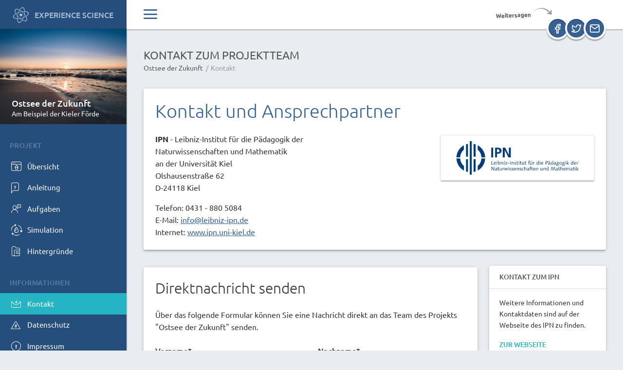

--- FILE ---
content_type: text/html; charset=utf-8
request_url: https://ostsee-der-zukunft.experience-science.de/informationen/kontakt.html
body_size: 4428
content:
<!DOCTYPE html>
<html prefix="og: http://ogp.me/ns#" lang="de" class="no-js">
<head>
<meta charset="utf-8">
<meta http-equiv="X-UA-Compatible" content="IE=edge">
<meta name="apple-mobile-web-app-capable" content="yes">
<meta name="mobile-web-app-capable" content="yes">
<title>Kontakt zum Projektteam - Ostsee der Zukunft</title>
<base href="https://ostsee-der-zukunft.experience-science.de/">
<meta name="robots" content="index,follow">
<meta name="description" content="">
<meta name="generator" content="Contao Open Source CMS">
<meta name="viewport" content="width=device-width, initial-scale=1">
<meta name="format-detection" content="telephone=no">
<link rel="stylesheet" href="assets/css/a8b1b5c4ffde.css">
<script src="assets/js/a03137b3b494.js"></script>
<script src="system/modules/pixlscript_surveys/assets/js/store.js/dist/store.everything.min.js"></script>
<script src="system/modules/pixlscript_surveys/assets/js/tracking.min.js?bv=1.01"></script>
<meta property="og:title" content="Kontakt zum Projektteam"/>
<meta property="og:description" content=""/>
<meta property="og:url" content="https://ostsee-der-zukunft.experience-science.de/informationen/kontakt.html"/>
<meta property="og:locale" content="de_DE"/>
<meta property="og:type" content="website"/>
<meta property="og:site_name" content="Experience Science"/>
<meta property="og:image" content="https://ostsee-der-zukunft.experience-science.de/files/experience-science/ostsee-der-zukunft-vorschau.png"/><meta property="og:image:width" content="1209"/><meta property="og:image:height" content="698"/><meta property="og:image:secure_url" content="https://ostsee-der-zukunft.experience-science.de/files/experience-science/ostsee-der-zukunft-vorschau.png"/>
<meta name="twitter:card" content="summary"/>
<script src="files/ostsee-der-zukunft-template/js/fixes/modernizr.custom.min.js"></script>
<!--[if lt IE 9]><script src="assets/html5shiv/js/html5shiv-printshiv.min.js"></script><![endif]-->
<link rel="apple-touch-icon" sizes="180x180" href="/favicons/odz/apple-touch-icon.png">
<link rel="icon" type="image/png" sizes="32x32" href="/favicons/odz/favicon-32x32.png">
<link rel="icon" type="image/png" sizes="16x16" href="/favicons/odz/favicon-16x16.png">
<link rel="manifest" href="/favicons/odz/site.webmanifest">
<link rel="mask-icon" href="/favicons/odz/safari-pinned-tab.svg" color="#264e7d">
<meta name="msapplication-TileColor" content="#264e7d">
<meta name="theme-color" content="#264e7d">
</head>
<body id="top" class="mac chrome blink ch131" itemscope itemtype="http://schema.org/WebPage">
<div id="page" :class="{'sidebar-open':sidebar.isOpen, 'sidebar-closed':!sidebar.isOpen, 'sidebar-open-sm': sidebar.isOpenSm}">
<header class="l-header" itemscope itemtype="http://schema.org/WPHeader">
<!-- indexer::stop -->
<div class="l-header-inner">
<a class="logo" href="start.html" tabindex="0" title="Zur Startseite von Experience Science">
<span class="icon icon-atom"></span>
<span class="label">Experience Science</span>
</a>            <div class="header-content">
<div class="inner">
<es-sidebar-toggle></es-sidebar-toggle>
<div class="header-social">
<strong class="label">Weitersagen</strong>
<ul>
<li>
<a href="_contao/share?p=facebook&amp;u=https%3A//ostsee-der-zukunft.experience-science.de/informationen/kontakt.html" title="Diese Seite über Facebook teilen" class="footer-action" onclick="window.open(this.href,'','width=640,height=380,modal=yes,left=100,top=50,location=no,menubar=no,resizable=yes,scrollbars=yes,status=no,toolbar=no');return false">
<span class="icon icon-facebook"></span>
<span class="invisible">Facebook</span>
</a>
</li>
<li>
<a href="_contao/share?p=twitter&amp;u=https%3A//ostsee-der-zukunft.experience-science.de/informationen/kontakt.html" title="Diese Seite über Twitter teilen" class="footer-action" onclick="window.open(this.href,'','width=640,height=380,modal=yes,left=100,top=50,location=no,menubar=no,resizable=yes,scrollbars=yes,status=no,toolbar=no');return false">
<span class="icon icon-twitter"></span>
<span class="invisible">Twitter</span>
</a>
</li>
<li>
<a href="mailto:?subject=Kontakt%20zum%20Projektteam&amp;body=https%3A%2F%2Fostsee-der-zukunft.experience-science.de%2Finformationen%2Fkontakt.html" title="Diese Seite per E-Mail teilen" class="footer-action">
<span class="icon icon-mail"></span>
<span class="invisible">E-Mail</span>
</a>
</li>
</ul>
</div>
</div>
</div>
</div>
<!-- indexer::continue -->
</header>
<div class="sidebar-overlay" @click.prevent="sidebar.toggle()"></div>
<div class="l-body">
<div class="l-body-inner">
<aside class="l-sidebar">
<div class="l-sidebar-inner">
<div class="avatar">
<figure class="avatar-img">
<img src="assets/images/5/sunset-3068248_1920-a62d16c5.jpg" width="400" height="300" alt="" itemprop="image">
<figcaption class="avatar-caption">
<strong>Ostsee der Zukunft</strong>
<span>Am Beispiel der Kieler Förde</span>
</figcaption>
</figure>
</div><nav class="navigation" itemscope itemtype="http://schema.org/SiteNavigationElement">
<!-- indexer::stop -->
<ul class="navigation-group">
<li class="navigation-header">
<strong class="label">Projekt</strong>
</li>
<li class="first">
<a class="navigation-item" href="start.html" title="Übersicht" itemprop="url" data-hint="Übersicht" @mouseenter="removeTitle" @mouseleave="addTitle">
<span class="icon icon-home"></span>
<span class="label" itemprop="name">Übersicht</span>
</a>
</li>
<li>
<a class="navigation-item" href="projekt/faq.html" title="Antworten auf häufige Fragen" itemprop="url" data-hint="Anleitung" @mouseenter="removeTitle" @mouseleave="addTitle">
<span class="icon icon-question-bubble"></span>
<span class="label" itemprop="name">Anleitung</span>
</a>
</li>
<li>
<a class="navigation-item" href="feedback.html" title="Aufgaben" itemprop="url" data-hint="Aufgaben" @mouseenter="removeTitle" @mouseleave="addTitle">
<span class="icon icon-feedback"></span>
<span class="label" itemprop="name">Aufgaben</span>
</a>
</li>
<li>
<a class="navigation-item" href="simulation.html" title="Simulation" itemprop="url" data-hint="Simulation" @mouseenter="removeTitle" @mouseleave="addTitle">
<span class="icon icon-simulation"></span>
<span class="label" itemprop="name">Simulation</span>
</a>
</li>
<li class="last">
<a class="navigation-item" href="hintergruende/uebersicht.html" title="Wissenschaftliche Hintergründe &amp; Informationen" itemprop="url" data-hint="Hintergründe" @mouseenter="removeTitle" @mouseleave="addTitle">
<span class="icon icon-folder-search"></span>
<span class="label" itemprop="name">Hintergründe</span>
</a>
</li>
</ul>
<ul class="navigation-group">
<li class="navigation-header">
<strong class="label">Informationen</strong>
</li>
<li class="active first">
<a class="navigation-item" href="informationen/kontakt.html" title="Kontakt zum Projektteam" itemprop="url" data-hint="Kontakt" @mouseenter="removeTitle" @mouseleave="addTitle">
<span class="icon icon-inbox"></span>
<span class="label" itemprop="name">Kontakt</span>
</a>
</li>
<li class="sibling">
<a class="navigation-item" href="informationen/datenschutz.html" title="Hinweise zum Datenschutz" itemprop="url" data-hint="Datenschutz" @mouseenter="removeTitle" @mouseleave="addTitle">
<span class="icon icon-bidirectional"></span>
<span class="label" itemprop="name">Datenschutz</span>
</a>
</li>
<li class="sibling last">
<a class="navigation-item" href="informationen/impressum.html" title="Impressum &amp; rechtliche Angaben" itemprop="url" data-hint="Impressum" @mouseenter="removeTitle" @mouseleave="addTitle">
<span class="icon icon-warning-circled"></span>
<span class="label" itemprop="name">Impressum</span>
</a>
</li>
</ul>
<ul class="navigation-footer">
<li>
<a href="https://www.experience-science.de/experience-science.html" title="Zur Übersichtsseite mit allen Projekten von Experience Science" data-hint="alle Projekte anzeigen" @mouseenter="removeTitle" @mouseleave="addTitle">
<span class="icon icon-arrow-left"></span>
<span class="label">alle Projekte anzeigen</span>
</a>
</li>
</ul>
<!-- indexer::continue -->
</nav>
</div>
</aside>
<div class="l-main" itemscope itemtype="http://schema.org/WebPageElement" itemprop="mainContentOfPage">
<main class="l-main-inner">
<header class="page-header">
<header class="page-header">
<strong class="page-header-title">Kontakt zum Projektteam</strong>
<ul class="page-header-breadcrumbs list-breadcrumbs" itemscope itemtype="http://schema.org/BreadcrumbList">
<li class="first" itemscope itemtype="http://schema.org/ListItem" itemprop="itemListElement">
<a href="projekt.html" title="Ostsee der Zukunft" itemprop="url">
<span itemprop="name">Ostsee der Zukunft</span>
</a>
</li>
<li class="active last" itemscope itemtype="http://schema.org/ListItem" itemprop="itemListElement">
<strong itemprop="name">Kontakt</strong>
</li>
</ul>
</header>					    </header>
<div class="l-content">
<article class="article article-card">
<div class="article-inner">
<div class="text-block block">
<header class="header-block">
<h1 class="h1 header-block-heading">
Kontakt und Ansprechpartner		</h1>
</header>
<div class="text-block-image float-right">
<figure class="img-thumbnail img-hoverable" itemscope itemtype="http://schema.org/ImageObject" itemprop="associatedMedia">
<a href="http://www.ipn.uni-kiel.de" title="Logo des Leibniz-Institut für die Pädagogik der Naturwissenschaften und Mathematik (IPN)" target="_blank" itemprop="contentUrl">
<img src="files/logos/ipn_spaced.svg" width="369" height="101" alt="Logo des Leibniz-Institut für die Pädagogik der Naturwissenschaften und Mathematik (IPN)" itemprop="image">
</a>
</figure>
</div>
<div class="text-block-body typographic">
<p><strong>IPN</strong> - Leibniz-Institut für die Pädagogik der <br>Naturwissenschaften und Mathematik <br>an der Universität Kiel <br>Olshausenstraße 62 <br>D-24118 Kiel</p>
<p>Telefon: 0431 - 880 5084 <br>E-Mail: <a href="&#109;&#97;&#105;&#108;&#116;&#111;&#58;&#105;&#x6E;&#102;&#111;&#x40;&#x6C;&#x65;&#x69;&#98;&#x6E;&#x69;&#x7A;&#x2D;&#105;&#x70;&#110;&#x2E;&#x64;&#101;">&#105;&#x6E;&#102;&#111;&#x40;&#x6C;&#x65;&#x69;&#98;&#x6E;&#x69;&#x7A;&#x2D;&#105;&#x70;&#110;&#x2E;&#x64;&#101;</a> <br>Internet: <a title="Zur Webseite des IPN (externer Link)" href="http://www.ipn.uni-kiel.de">www.ipn.uni-kiel.de</a></p>	</div>
</div>		</div>
</article>
</div>
<div class="l-content has-sidebar">
<div class="l-content-inner">
<article class="article article-card">
<div class="article-inner">
<div class="text-block block">
<header class="header-block">
<h2 class="h2 header-block-heading">
Direktnachricht senden		</h2>
</header>
<div class="text-block-body typographic">
<p>Über das folgende Formular können Sie eine Nachricht direkt an das Team des Projekts "Ostsee der Zukunft" senden.</p>	</div>
</div><!-- indexer::stop -->
<div class="ce_form last form-container block block-tight" is="es-form" inline-template>
<form action="informationen/kontakt.html" method="post" enctype="application/x-www-form-urlencoded" class="form form-grid">
<input type="hidden" name="FORM_SUBMIT" value="auto_form_1">
<input type="hidden" name="REQUEST_TOKEN" value="COgIXVrjiVjPeMAsxfWU6b0DB5IKLKLZTHFWkjNTXPA">
<div class="form-body">
<div class="form-inner">
<div class="form-group form-grid-even mandatory">
<div class="form-label">
<label for="ctrl_1" class="form-grid-even mandatory"><span class="invisible">Pflichtfeld </span>Vorname<span class="mandatory">*</span></label>	</div>
<div class="form-control">
<input type="text" name="vorname" id="ctrl_1" class="text form-grid-even mandatory" value="" required>
</div>
</div><div class="form-group form-grid-odd mandatory">
<div class="form-label">
<label for="ctrl_2" class="form-grid-odd mandatory"><span class="invisible">Pflichtfeld </span>Nachname<span class="mandatory">*</span></label>	</div>
<div class="form-control">
<input type="text" name="nachname" id="ctrl_2" class="text form-grid-odd mandatory" value="" required>
</div>
</div><div class="form-group form-grid-even mandatory">
<div class="form-label">
<label for="ctrl_3" class="form-grid-even mandatory"><span class="invisible">Pflichtfeld </span>E-Mail-Adresse<span class="mandatory">*</span></label>	</div>
<div class="form-control">
<input type="email" name="email" id="ctrl_3" class="text form-grid-even mandatory" value="" required>
</div>
</div><div class="form-group form-grid-odd">
<div class="form-label">
<label for="ctrl_4" class="form-grid-odd">Telefonnummer</label>	</div>
<div class="form-control">
<input type="tel" name="telefon" id="ctrl_4" class="text form-grid-odd" value="">
</div>
</div><div class="form-group form-group-lg mandatory">
<div class="form-label">
<label for="ctrl_5" class="form-group-lg mandatory"><span class="invisible">Pflichtfeld </span>Nachricht<span class="mandatory">*</span></label>	</div>
<div class="form-control">
<textarea name="nachricht" id="ctrl_5" class="textarea form-group-lg mandatory" rows="4" cols="40" required></textarea>
</div>
</div><div class="form-group form-grid-even">
<div class="form-label">
<label for="ctrl_6" class="form-grid-even">
<span class="invisible">Pflichtfeld </span>Sicherheitsfrage<span class="mandatory">*</span>
</label>
</div>
<div class="form-control">
<input ref="sq" data-sq-val="11" type="text" name="c5c4fc4f11c5112027c3f75316ac51428" id="ctrl_6" class="mandatory form-grid-even" value="" aria-describedby="form-control-help-block_6" maxlength="2" required>
<div id="form-control-help-block_6" class="form-control-help-block">&#87;&#97;&#115;&#32;&#105;&#115;&#116;&#32;&#100;&#105;&#101;&#32;&#83;&#117;&#109;&#109;&#101;&#32;&#97;&#117;&#115;&#32;&#56;&#32;&#117;&#110;&#100;&#32;&#50;&#63;</div>
<div style="display:none">
<label for="ctrl_6_hp">Do not fill in this field</label>
<input type="text" name="c5c4fc4f11c5112027c3f75316ac51428_name" id="ctrl_6_hp" value="">
</div>
</div>
</div><div class="form-submit">
<button  id="ctrl_7"type="submit" class="btn btn-primary form-grid-odd">
Nachricht senden <span class="icon icon-chevron-right"></span>
</button>
</div>			</div>
</div>
<footer class="form-footer">
<p>
Bei den mit einem * gekennzeichneten Feldern handelt es sich um Pflichtangaben.			</p>
</footer>
</form>
</div>
<!-- indexer::continue -->
</div>
</article>
</div>
</div>
<aside class="l-content-sidebar" is="es-content-sidebar">
<!-- indexer::stop -->
<div class="block-csidebar card card-sm">
<header class="card-header">
<strong class="card-heading">Kontakt zum IPN</strong>
</header>
<div class="card-body typographic">
<p>Weitere Informationen und Kontaktdaten sind auf der Webseite des IPN zu finden.</p>	</div>
<footer class="card-footer">
<a href="http://www.ipn.uni-kiel.de" title="Zur Webseite des IPN &#40;externer Link&#41;" class="link-readmore">
<span class="label">Zur Webseite</span>
</a>
</footer>
</div><div class="block-csidebar card card-sm">
<header class="card-header">
<strong class="card-heading">Häufige Fragen</strong>
</header>
<div class="card-body typographic">
<p>In unserem FAQ sind Antworten auf häufige Fragen zur "Ostsee der Zukunft" und zur interaktiven Simulation zu finden.</p>	</div>
<footer class="card-footer">
<a href="projekt/faq.html" title="Antworten auf häufige Fragen in unserem FAQ aufrufen" class="link-readmore">
<span class="label">Zum FAQ</span>
</a>
</footer>
</div>					    <!-- indexer::continue -->
</aside>
</main>
<footer class="l-footer" itemscope itemtype="http://schema.org/WPFooter">
<!-- indexer::stop -->
<div class="footer-bar">
<div class="footer-copyright">
<span>© IPN - Leibniz-Institut für die Pädagogik der Naturwissenschaften und Mathematik </span>
<span><a href="https://www.pixlscript.de" title="Webdesign aus Kiel: Mehr über die Internetagentur pixlscript" target="_blank">webdesign von pixlscript</a></span>
</div>					    </div>
<!-- indexer::continue -->
</footer>
</div>
</div>
</div>
<div class="alert-bar-container" is="alert-bar-container">
<div class="alert-bar alert-bar-no-js" v-if="false">
<p>Bitte aktivieren Sie JavaScript, um alle Funktionen dieses Projekts zu nutzen!</p>
</div>
</div>
</div>
<script type="text/javascript" src="files/ostsee-der-zukunft-template/js/vendor/vue/dist/vue.min.js"></script>
<script type="text/javascript">window.addEventListener('load',function(){pixl.localTracking.setMaxAge(86400000);pixl.localTracking.revise();pixl.localTracking.recordAction('view')})</script>
<script type="text/javascript" src="files/ostsee-der-zukunft-template/js/dist/main.min.js?bv=1.01"></script>
<script type="text/javascript">pixl.main.init()</script>
</body>
</html>

--- FILE ---
content_type: text/css
request_url: https://ostsee-der-zukunft.experience-science.de/assets/css/a8b1b5c4ffde.css
body_size: 20764
content:
@font-face{font-family:Ubuntu;font-style:normal;font-weight:300;src:url(../../files/ostsee-der-zukunft-template/fonts/ubuntu-v12-latin-300.eot);src:local("Ubuntu Light"),local("Ubuntu-Light"),url(../../files/ostsee-der-zukunft-template/fonts/ubuntu-v12-latin-300.eot?#iefix) format("embedded-opentype"),url(../../files/ostsee-der-zukunft-template/fonts/ubuntu-v12-latin-300.woff2) format("woff2"),url(../../files/ostsee-der-zukunft-template/fonts/ubuntu-v12-latin-300.woff) format("woff"),url(../../files/ostsee-der-zukunft-template/fonts/ubuntu-v12-latin-300.ttf) format("truetype"),url(../../files/ostsee-der-zukunft-template/fonts/ubuntu-v12-latin-300.svg#Ubuntu) format("svg")}@font-face{font-family:Ubuntu;font-style:normal;font-weight:400;src:url(../../files/ostsee-der-zukunft-template/fonts/ubuntu-v12-latin-regular.eot);src:local("Ubuntu Regular"),local("Ubuntu-Regular"),url(../../files/ostsee-der-zukunft-template/fonts/ubuntu-v12-latin-regular.eot?#iefix) format("embedded-opentype"),url(../../files/ostsee-der-zukunft-template/fonts/ubuntu-v12-latin-regular.woff2) format("woff2"),url(../../files/ostsee-der-zukunft-template/fonts/ubuntu-v12-latin-regular.woff) format("woff"),url(../../files/ostsee-der-zukunft-template/fonts/ubuntu-v12-latin-regular.ttf) format("truetype"),url(../../files/ostsee-der-zukunft-template/fonts/ubuntu-v12-latin-regular.svg#Ubuntu) format("svg")}@font-face{font-family:Ubuntu;font-style:normal;font-weight:500;src:url(../../files/ostsee-der-zukunft-template/fonts/ubuntu-v12-latin-500.eot);src:local("Ubuntu Medium"),local("Ubuntu-Medium"),url(../../files/ostsee-der-zukunft-template/fonts/ubuntu-v12-latin-500.eot?#iefix) format("embedded-opentype"),url(../../files/ostsee-der-zukunft-template/fonts/ubuntu-v12-latin-500.woff2) format("woff2"),url(../../files/ostsee-der-zukunft-template/fonts/ubuntu-v12-latin-500.woff) format("woff"),url(../../files/ostsee-der-zukunft-template/fonts/ubuntu-v12-latin-500.ttf) format("truetype"),url(../../files/ostsee-der-zukunft-template/fonts/ubuntu-v12-latin-500.svg#Ubuntu) format("svg")}@font-face{font-family:Ubuntu;font-style:normal;font-weight:700;src:url(../../files/ostsee-der-zukunft-template/fonts/ubuntu-v12-latin-700.eot);src:local("Ubuntu Bold"),local("Ubuntu-Bold"),url(../../files/ostsee-der-zukunft-template/fonts/ubuntu-v12-latin-700.eot?#iefix) format("embedded-opentype"),url(../../files/ostsee-der-zukunft-template/fonts/ubuntu-v12-latin-700.woff2) format("woff2"),url(../../files/ostsee-der-zukunft-template/fonts/ubuntu-v12-latin-700.woff) format("woff"),url(../../files/ostsee-der-zukunft-template/fonts/ubuntu-v12-latin-700.ttf) format("truetype"),url(../../files/ostsee-der-zukunft-template/fonts/ubuntu-v12-latin-700.svg#Ubuntu) format("svg")}.simulation-parameter .select-with-button button,.simulation-tooltips .tooltip-close,.tooltip-icon,button.link-readmore{margin:0;padding:0;-webkit-appearance:button;cursor:pointer;border:0 none;background:none;outline:none;font-family:inherit;font-size:100%;line-height:normal;text-transform:none}.simulation-parameter .select-with-button button::-moz-focus-inner,.simulation-tooltips .tooltip-close::-moz-focus-inner,.tooltip-icon::-moz-focus-inner,button.link-readmore::-moz-focus-inner{border:0;padding:0}
/*! normalize.css v4.0.0 | MIT License | github.com/necolas/normalize.css */html{font-family:sans-serif;-ms-text-size-adjust:100%;-webkit-text-size-adjust:100%}body{margin:0}article,aside,details,figcaption,figure,footer,header,main,menu,nav,section,summary{display:block}audio,canvas,progress,video{display:inline-block}audio:not([controls]){display:none;height:0}progress{vertical-align:baseline}[hidden],template{display:none}a{background-color:transparent}a:active,a:hover{outline-width:0}abbr[title]{border-bottom:none;text-decoration:underline;text-decoration:underline dotted}b,strong{font-weight:inherit;font-weight:700}dfn{font-style:italic}h1{font-size:2em;margin:.67em 0}mark{background-color:#ff0;color:#000}small{font-size:80%}sub,sup{font-size:75%;line-height:0;position:relative;vertical-align:baseline}sub{bottom:-.25em}sup{top:-.5em}img{border-style:none}svg:not(:root){overflow:hidden}code,kbd,pre,samp{font-family:monospace,monospace;font-size:1em}figure{margin:0}hr{box-sizing:content-box;height:0;overflow:visible}button,input,select,textarea{font:inherit;margin:0}optgroup{font-weight:700}button,input,select{overflow:visible}button,select{text-transform:none}[type=reset],[type=submit],button,html [type=button]{-webkit-appearance:button}button::-moz-focus-inner,input::-moz-focus-inner{border:0;padding:0}button:-moz-focusring,input:-moz-focusring{outline:1px dotted ButtonText}fieldset{border:1px solid #c0c0c0;margin:0 2px;padding:.35em .625em .75em}legend{box-sizing:border-box;color:inherit;display:table;max-width:100%;padding:0;white-space:normal}textarea{overflow:auto}[type=checkbox],[type=radio]{box-sizing:border-box;padding:0}[type=number]::-webkit-inner-spin-button,[type=number]::-webkit-outer-spin-button{height:auto}[type=search]{-webkit-appearance:textfield}[type=search]::-webkit-search-cancel-button,[type=search]::-webkit-search-decoration{-webkit-appearance:none}ol,ul{margin:0;padding:0;list-style-type:none}dl{margin-top:0;margin-bottom:.75em}dd,dt{line-height:1.6}dt{margin-top:.75em;font-weight:700}dd{margin-left:0}a{color:#356194;text-decoration:none;transition-property:color;transition-duration:.4s;transition-timing-function:cubic-bezier(.55,0,.1,1)}a:focus,a:hover{color:#24B4C3}a:focus{outline:0 none}.link-text{color:inherit}.link-text:focus,.link-text:hover{color:#356194}.link-readmore,.link-readmore:focus,.link-readmore:hover{color:#24B4C3}.link-readmore:focus .label:before,.link-readmore:hover .label:before{opacity:1;width:100%}.link-readmore .label{position:relative;display:inline-block;white-space:nowrap;text-transform:uppercase;padding-bottom:.2em;font-weight:500}.link-readmore .label:before{content:"";display:block;position:absolute;left:50%;bottom:.1em;width:0;border-top:2px solid #24B4C3;transform:translateX(-50%);opacity:.2;transition-property:width,opacity;transition-duration:.4s;transition-timing-function:cubic-bezier(.55,0,.1,1)}.link-readmore .icon{position:relative;top:.05em;margin-right:.25em;font-size:1.3em;line-height:1px;color:inherit}button.link-readmore{line-height:inherit}.link-readmore-primary,.link-readmore-primary:focus,.link-readmore-primary:hover{color:#356194}.link-readmore-primary .label:before{border-top-color:#356194}.link-external{position:relative}.link-external:after{font-family:es-ostsee-der-zukunft-icons!important;speak:none;font-style:normal;font-weight:400;font-variant:normal;text-transform:none;line-height:1;-webkit-font-smoothing:antialiased;-moz-osx-font-smoothing:grayscale;content:"\e90d";display:inline-block;margin-left:.35em}fieldset{background:transparent;border:1px solid #DADADA;margin:0 0 1.5em;padding:1.5em}input,label,select{display:block;font-family:Ubuntu,Arial,sans-serif;font-size:1em;line-height:inherit}input[type=search]{box-sizing:border-box}label{margin-bottom:.75em}input:not([type]),input[type=color],input[type=date],input[type=datetime-local],input[type=datetime],input[type=email],input[type=month],input[type=number],input[type=password],input[type=search],input[type=tel],input[type=text],input[type=time],input[type=url],input[type=week],textarea{height:38px;line-height:38px;padding:0;-webkit-appearance:none}textarea{display:block;height:auto;line-height:1.6;min-height:36px;-webkit-appearance:none}input:not([type]),input[type=color],input[type=date],input[type=datetime-local],input[type=datetime],input[type=email],input[type=month],input[type=number],input[type=password],input[type=search],input[type=tel],input[type=text],input[type=time],input[type=url],input[type=week],select[multiple=multiple],textarea{margin-bottom:.75em;padding:5px .5em;width:100%;color:#333333;background-color:white;border-radius:3px;border:1px solid #999B9E;transition-property:border-color,background,box-shadow;transition-duration:.7s;transition-timing-function:cubic-bezier(.55,0,.1,1)}input:not([type]):hover,input[type=color]:hover,input[type=date]:hover,input[type=datetime-local]:hover,input[type=datetime]:hover,input[type=email]:hover,input[type=month]:hover,input[type=number]:hover,input[type=password]:hover,input[type=search]:hover,input[type=tel]:hover,input[type=text]:hover,input[type=time]:hover,input[type=url]:hover,input[type=week]:hover,select[multiple=multiple]:hover,textarea:hover{border-color:#24B4C3;background-color:white}input:not([type]):focus,input[type=color]:focus,input[type=date]:focus,input[type=datetime-local]:focus,input[type=datetime]:focus,input[type=email]:focus,input[type=month]:focus,input[type=number]:focus,input[type=password]:focus,input[type=search]:focus,input[type=tel]:focus,input[type=text]:focus,input[type=time]:focus,input[type=url]:focus,input[type=week]:focus,select[multiple=multiple]:focus,textarea:focus{border-color:#24B4C3;background-color:white;box-shadow:0 2px 2px 0 rgba(0,0,0,.14),0 3px 1px -2px rgba(0,0,0,.2),0 1px 5px 0 rgba(0,0,0,.12);outline:none}input:not([type])::-webkit-input-placeholder,input[type=color]::-webkit-input-placeholder,input[type=date]::-webkit-input-placeholder,input[type=datetime-local]::-webkit-input-placeholder,input[type=datetime]::-webkit-input-placeholder,input[type=email]::-webkit-input-placeholder,input[type=month]::-webkit-input-placeholder,input[type=number]::-webkit-input-placeholder,input[type=password]::-webkit-input-placeholder,input[type=search]::-webkit-input-placeholder,input[type=tel]::-webkit-input-placeholder,input[type=text]::-webkit-input-placeholder,input[type=time]::-webkit-input-placeholder,input[type=url]::-webkit-input-placeholder,input[type=week]::-webkit-input-placeholder,select[multiple=multiple]::-webkit-input-placeholder,textarea::-webkit-input-placeholder{color:#999B9E}input:not([type]):-moz-placeholder,input:not([type])::-moz-placeholder,input[type=color]:-moz-placeholder,input[type=color]::-moz-placeholder,input[type=date]:-moz-placeholder,input[type=date]::-moz-placeholder,input[type=datetime-local]:-moz-placeholder,input[type=datetime-local]::-moz-placeholder,input[type=datetime]:-moz-placeholder,input[type=datetime]::-moz-placeholder,input[type=email]:-moz-placeholder,input[type=email]::-moz-placeholder,input[type=month]:-moz-placeholder,input[type=month]::-moz-placeholder,input[type=number]:-moz-placeholder,input[type=number]::-moz-placeholder,input[type=password]:-moz-placeholder,input[type=password]::-moz-placeholder,input[type=search]:-moz-placeholder,input[type=search]::-moz-placeholder,input[type=tel]:-moz-placeholder,input[type=tel]::-moz-placeholder,input[type=text]:-moz-placeholder,input[type=text]::-moz-placeholder,input[type=time]:-moz-placeholder,input[type=time]::-moz-placeholder,input[type=url]:-moz-placeholder,input[type=url]::-moz-placeholder,input[type=week]:-moz-placeholder,input[type=week]::-moz-placeholder,select[multiple=multiple]:-moz-placeholder,select[multiple=multiple]::-moz-placeholder,textarea:-moz-placeholder,textarea::-moz-placeholder{color:#999B9E}input:not([type]):-ms-input-placeholder,input[type=color]:-ms-input-placeholder,input[type=date]:-ms-input-placeholder,input[type=datetime-local]:-ms-input-placeholder,input[type=datetime]:-ms-input-placeholder,input[type=email]:-ms-input-placeholder,input[type=month]:-ms-input-placeholder,input[type=number]:-ms-input-placeholder,input[type=password]:-ms-input-placeholder,input[type=search]:-ms-input-placeholder,input[type=tel]:-ms-input-placeholder,input[type=text]:-ms-input-placeholder,input[type=time]:-ms-input-placeholder,input[type=url]:-ms-input-placeholder,input[type=week]:-ms-input-placeholder,select[multiple=multiple]:-ms-input-placeholder,textarea:-ms-input-placeholder{color:#999B9E}textarea{min-height:60px}input[type=search]{-webkit-appearance:none;-moz-appearance:none;appearance:none}input[type=checkbox],input[type=radio]{display:inline;margin-right:.5em}input[type=file]{padding-bottom:.25em;width:100%}select{margin-bottom:.75em;max-width:100%;width:auto}label.checkbox,label.radio{display:inline-block;margin-right:.75em;cursor:pointer}textarea{resize:vertical}input[disabled],textarea[disabled]{cursor:not-allowed;color:#545658!important;opacity:1}input.no-spinner::-webkit-inner-spin-button,input.no-spinner::-webkit-outer-spin-button{-webkit-appearance:none;margin:0}@media print{*{text-shadow:none!important;color:#000!important;background:transparent!important;box-shadow:none!important}a,a:visited{text-decoration:underline}a[href]:after{content:" (" attr(href) ")"}abbr[title]:after{content:" (" attr(title) ")"}a[href^="#"]:after,a[href^="javascript:"]:after{content:""}blockquote,pre{border:1px solid #999;page-break-inside:avoid}thead{display:table-header-group}img,tr{page-break-inside:avoid}img{max-width:100%!important}figure{max-width:400px}h2,h3,p{orphans:3;widows:3}h2,h3{page-break-after:avoid}select{background:#fff!important}.table td,.table th{background-color:#fff!important}.table{border-collapse:collapse!important}.table-bordered td,.table-bordered th{border:1px solid #ddd!important}.form-container,.l-breadcrumbs,.l-footer,.l-header,.l-sidebar,.l-stage,.mfp-wrap,.pagination-container{display:none!important}.gallery-grid-items{overflow:hidden}.gallery-grid-item{width:300px;float:left;margin-right:20px}.box,.form-group,.teaser-page{page-break-inside:avoid}}@media print{.pixl-print-active *{visibility:hidden!important}.pixl-print-printarea{position:absolute!important;left:20px!important;top:20px!important}.pixl-print-printarea,.pixl-print-printarea *{visibility:visible!important}.pixl-print-active .listing-item{position:absolute}}*,:after,:before{box-sizing:border-box}html{font-size:62.5%;-webkit-tap-highlight-color:transparent}body{background:#E9EDF1;font-family:Ubuntu,Arial,sans-serif;font-size:14px;line-height:1.6;font-weight:400;color:#333333}img{vertical-align:middle}hr{margin-top:1.5em;margin-bottom:1.5em;border:0;border-top:1px solid #DADADA}.invisible{display:none!important}.ce_image{margin-bottom:1.5em}.image-container.float_left,.image-container.float_right{max-width:40%!important}.image-container.float_above{margin-bottom:1.5em}.image-container.float_below{margin-top:1.5em;margin-bottom:1.5em}.image-container.float_left{margin-right:1.5em;margin-bottom:1.5em}.image-container.float_right{margin-left:1.5em;margin-bottom:1.5em}body,html{font-size:14px}@media screen and (min-width:768px){body,html{font-size:15px}}@media screen and (min-width:992px){body,html{font-size:16px}}::-moz-selection{background-color:#24B4C3;color:white}::selection{background-color:#24B4C3;color:white}p{margin:0 0 1em}.typographic-block,.typographic ol,.typographic p,.typographic pre,.typographic ul{margin:0 0 1em;max-width:63em}.typographic-block:last-child,.typographic ol:last-child,.typographic p:last-child,.typographic pre:last-child,.typographic ul:last-child{margin-bottom:0}.lead{font-size:1.25em;line-height:1.4}.list-sitemap li,.typographic-list-unordered li,.typographic ul li{position:relative;margin-bottom:.5em;padding-left:1.1em;overflow:hidden}.list-sitemap li:before,.typographic-list-unordered li:before,.typographic ul li:before{font-family:es-ostsee-der-zukunft-icons!important;speak:none;font-style:normal;font-weight:400;font-variant:normal;text-transform:none;line-height:1;-webkit-font-smoothing:antialiased;-moz-osx-font-smoothing:grayscale;content:"\e90b";display:block;position:absolute;left:.15em;top:.05em;color:#356194;font-size:.45em;line-height:3.2}.list-sitemap ul,.typographic-list-unordered ul,.typographic ul ul{margin-top:.5em}@media screen and (min-width:480px){.list-sitemap,.typographic-list-unordered,.typographic ul{padding-left:1.5em}}@media screen and (min-width:992px){.list-sitemap,.typographic-list-unordered,.typographic ul{padding-left:2em}}.typographic-list-ordered,.typographic ol{list-style:none;counter-reset:a}.typographic-list-ordered li,.typographic ol li{counter-increment:a;position:relative;margin-bottom:.5em;padding-left:1.2em}.typographic-list-ordered li:before,.typographic ol li:before{content:counter(a) ".";display:block;position:absolute;right:100%;text-align:right;margin-right:-.75em}@media screen and (min-width:480px){.typographic-list-ordered,.typographic ol{padding-left:1.5em}}@media screen and (min-width:992px){.typographic-list-ordered,.typographic ol{padding-left:2em}}.h1,.h2,.h3,.h4,.h5,.h6,.typographic .h1,.typographic .h2,.typographic .h3,.typographic .h4,.typographic .h5,.typographic .h6,.typographic h1,.typographic h2,.typographic h3,.typographic h4,.typographic h5,.typographic h6{display:block;margin-top:0;font-family:inherit;font-weight:500;line-height:1.25;color:inherit}.h1,.h2,.h3,.typographic .h1,.typographic .h2,.typographic .h3,.typographic h1,.typographic h2,.typographic h3{margin-bottom:.75em}.h4,.h5,.h6,.typographic .h4,.typographic .h5,.typographic .h6,.typographic h4,.typographic h5,.typographic h6{margin-bottom:.5em}.h1,.typographic .h1,.typographic h1{font-size:2.375em;font-weight:300;color:#356194;line-height:1.15}.h2,.typographic .h2,.typographic h2{font-size:1.875em;font-weight:300}.h3,.typographic .h3,.typographic h3{font-size:1.625em;font-weight:400}.h4,.typographic .h4,.typographic h4{font-size:1.4375em}.h5,.typographic .h5,.typographic h5{font-size:1.25em}.h6,.typographic .h6,.typographic h6{font-size:1.125em}@media screen and (max-width:479px){.h1,.typographic .h1,.typographic h1{font-size:1.9em}.h2,.typographic .h2,.typographic h2{font-size:1.59375em}.h3,.typographic .h3,.typographic h3{font-size:1.38125em}.h4,.typographic .h4,.typographic h4{font-size:1.221875em}.h5,.h6,.typographic .h5,.typographic .h6,.typographic h5,.typographic h6{font-size:1.125em}}@media screen and (min-width:480px) and (max-width:767px){.h1,.typographic .h1,.typographic h1{font-size:2.1375em}.h2,.typographic .h2,.typographic h2{font-size:1.78125em}.h3,.typographic .h3,.typographic h3{font-size:1.54375em}.h4,.typographic .h4,.typographic h4{font-size:1.365625em}.h5,.h6,.typographic .h5,.typographic .h6,.typographic h5,.typographic h6{font-size:1.125em}}.text-uppercase{text-transform:uppercase}.text-lowercase{text-transform:lowercase}.text-underlined{text-decoration:underline}.text-line-through{text-decoration:line-through}.text-strong,.typographic b,.typographic strong{font-weight:700}.text-regular{font-weight:400}.text-italic,.typographic em,.typographic i{font-style:italic}.text-serif{font-family:Georgia,Times New Roman,Times,serif}.text-sans-serif{font-family:Ubuntu,Arial,sans-serif}.text-fixed,.typographic code,.typographic pre{font-family:Menlo,Monaco,Consolas,Courier New,monospace}.text-muted{color:#999B9E}.text-disclaimer{font-size:12px;font-style:italic;color:#999B9E;line-height:1.3}.text-lg{font-size:1.2em}.text-small,.typographic small{font-size:.85em}.text-mini{font-size:.66em}.text-large{font-size:1.25em}.text-left{text-align:left}.text-right{text-align:right}.text-center{text-align:center}.text-justify{text-align:justify}@media screen and (min-width:480px){.text-four-cols,.text-three-cols,.text-two-cols{-webkit-column-gap:1.5em;column-gap:1.5em}.text-four-cols,.text-three-cols,.text-two-cols{-webkit-column-count:2;column-count:2}}@media screen and (min-width:768px){.text-three-cols{-webkit-column-count:3;column-count:3}.text-four-cols{-webkit-column-count:4;column-count:4}}.text-hidden,html.js .text-hidden-js{overflow:hidden;text-indent:101%;white-space:nowrap}.typographic .h1,.typographic .h2,.typographic .h3,.typographic .h4,.typographic .h5,.typographic .h6,.typographic h1,.typographic h2,.typographic h3,.typographic h4,.typographic h5,.typographic h6{margin:1.5em 0 .75em}.typographic table{width:auto;margin-bottom:1.5em}.typographic li a,.typographic p a{text-decoration:underline}body,html{height:100%}body{min-width:320px}img{display:block;max-width:100%;height:auto}#page{position:relative;overflow:hidden;background-color:#E9EDF1}#page.sidebar-open-sm{min-height:850px}.l-body{display:table;table-layout:fixed;width:100%;min-height:600px;min-height:100vh}.l-body-inner{display:table-row}.l-main{display:table-cell;vertical-align:top;width:100%;padding:1.5em 1em}@media screen and (min-width:800px){.l-main{padding:2.3em 1.5em 1em}}@media screen and (min-width:992px){.l-main{padding:2.5em 2.2em 1em}}.l-main-inner{max-width:1140px;margin-left:auto;margin-right:auto;min-height:500px;min-height:88vh;padding-bottom:1em}.l-main-inner:after{clear:both;content:"";display:table}.l-content+.l-content,.l-content+.l-content+.l-content-sidebar{margin-top:1.5em}@media screen and (min-width:768px){.l-content+.l-content,.l-content+.l-content+.l-content-sidebar{margin-top:2.25em}}@media screen and (min-width:1080px){.l-content.has-sidebar{position:relative;float:left;width:100%}.l-content.has-sidebar .l-content-inner{margin-right:23%;padding-right:1.5em}}@media screen and (min-width:1150px){.l-content.has-sidebar .l-content-inner{margin-right:240px}}@media screen and (min-width:1300px){.l-content.has-sidebar .l-content-inner{padding-right:2.25em}}.l-content-sidebar{position:relative;z-index:2;display:none}@media screen and (min-width:1080px){.l-content-sidebar{font-size:.85em;display:block;float:right;width:23%;margin-left:-100%}}@media screen and (min-width:1150px){.l-content-sidebar{width:240px;font-size:.9em}}.l-header{position:relative;z-index:1001;background-color:white;height:50px;box-shadow:0 1px 3px rgba(0,0,0,.4);display:table;table-layout:fixed;width:100%}.l-header .logo{display:table-cell;vertical-align:middle;background-color:#264E7D;color:#AEBFD4;line-height:50px;white-space:nowrap;width:55px;font-size:16px;text-align:left;padding-left:12px}.l-header .logo:focus,.l-header .logo:hover{color:white}.l-header .logo .icon{position:relative;top:.22em;font-size:2em}.l-header .logo .label{display:none}.l-header .sidebar-toggle{color:#356194;float:right;height:50px;line-height:50px;padding:0 15px;margin-left:-15px;text-align:center;background-color:transparent!important}.l-header .sidebar-toggle .icon{position:relative;top:-.05em;font-size:28px;display:block;line-height:inherit}.l-header .sidebar-toggle:active,.l-header .sidebar-toggle:focus,html.no-touchevents .l-header .sidebar-toggle:hover{color:#24B4C3}@media screen and (max-width:799px){.l-header .sidebar-toggle{margin-right:4px}.sidebar-open-sm .l-header{position:static}.sidebar-open-sm .l-header .logo,.sidebar-open-sm .l-header .sidebar-toggle{position:relative;z-index:1001}.sidebar-open-sm .l-header .logo{width:230px}.sidebar-open-sm .l-header .logo .label{display:inline-block;text-transform:uppercase;padding-left:.3em;font-weight:500}.sidebar-open-sm .l-header .sidebar-toggle .icon{font-size:20px;color:#24B4C3}.sidebar-open-sm .l-header .sidebar-toggle .icon:before{content:"\e5cd"}}@media screen and (min-width:800px){.sidebar-open .l-header .logo,html.no-js .l-header .logo{width:230px}.sidebar-open .l-header .logo .label,html.no-js .l-header .logo .label{display:inline-block;text-transform:uppercase;padding-left:.3em;font-weight:500}.l-header .sidebar-toggle{height:60px;line-height:60px}}.l-header-inner{display:table-row}.header-content{display:table-cell;vertical-align:middle;width:100%}.header-content .inner{max-width:1140px;margin:0 auto}.header-content .inner:after{clear:both;content:"";display:table}@media screen and (min-width:800px){.l-header .logo{width:55px}.l-header .sidebar-toggle{float:left}.header-content{padding-left:1.5em;padding-right:1.5em}.logo .label{display:none}.sidebar-open .l-header .logo,html.no-js .l-header .logo{width:230px}.sidebar-open .l-header .logo .label,html.no-js .l-header .logo .label{display:inline-block}}@media screen and (min-width:992px){.header-content{padding-left:2.2em;padding-right:2.2em}.l-header .logo{text-align:center;padding-left:0}.sidebar-open .l-header .logo,html.no-js .l-header .logo{width:260px}.sidebar-open .l-header .logo .label,html.no-js .l-header .logo .label{padding-left:.5em}}.header-social,.header-social .label{display:none}.header-social li{margin-top:5px}.header-social a{display:block;border:4px solid white;color:white;border-radius:50%;transform-style:preserve-3d;box-shadow:0 3px 2px 0 rgba(0,0,0,.3);transition-property:box-shadow;transition-duration:.4s;transition-timing-function:cubic-bezier(.55,0,.1,1)}.header-social a .icon{border-radius:50%;background-color:#356194;height:38px;width:38px;line-height:38px;text-align:center;display:inline-block;font-size:20px;-webkit-backface-visibility:hidden;backface-visibility:hidden;box-shadow:inset 0 1px 2px 0 rgba(0,0,0,.5);transition-property:background-color;transition-duration:.4s;transition-timing-function:cubic-bezier(.55,0,.1,1)}.header-social a:focus,.header-social a:hover{box-shadow:0 3px 7px 0 rgba(0,0,0,.5)}.header-social a:focus .icon,.header-social a:hover .icon{background-color:#24B4C3}@media screen and (max-width:799px){.sidebar-open-sm .header-social{display:block;position:fixed;right:0;bottom:0;z-index:1041}.sidebar-open-sm .header-social ul{padding:10px}}@media screen and (min-width:800px){.header-social{position:relative;display:block;float:right}.header-social .label{position:relative;display:inline-block;float:left;transform:rotate(-2deg);font-size:12px;padding-right:40px;color:#545658;line-height:60px}.header-social .label:after{font-family:es-ostsee-der-zukunft-icons!important;speak:none;font-style:normal;font-weight:400;font-variant:normal;text-transform:none;line-height:1;-webkit-font-smoothing:antialiased;-moz-osx-font-smoothing:grayscale;content:"\e927";position:absolute;top:5px;right:-3px;line-height:38px;font-size:38px;color:#999B9E}.header-social ul{position:relative;top:30px;float:left;padding:0}.header-social li{float:left;margin-left:-8px}}.navigation-group{text-align:left}.navigation-group li{display:block}.navigation-header{position:relative;display:block;text-transform:uppercase;padding:.65em 0;font-size:.85em;cursor:default;height:3em}.navigation-header .label{display:none;color:#6181A8;letter-spacing:.05em;font-weight:500}.navigation-header:before{content:"";display:block;position:absolute;top:50%;left:50%;margin-top:-1px;margin-left:-1em;width:2em;border-top:1px solid #6181A8}.navigation-item{position:relative;display:block;padding:.7em 0;color:white;text-align:center;font-size:14px;transition-property:background-color;transition-duration:.4s;transition-timing-function:cubic-bezier(.55,0,.1,1)}.navigation-item .icon{position:relative;top:.125em;display:inline-block;font-size:1.3em;line-height:.5}.navigation-item .icon-simulation{top:.175em;font-size:1.55em}.navigation-item .icon-question-bubble{top:.175em;font-size:1.45em}.navigation-item .icon-inbox{top:.05em;font-size:1.1em}.navigation-item .label{display:none}.navigation-item:focus,.navigation-item:hover{background-color:#356194;color:white}li.active .navigation-item,li.trail .navigation-item{background-color:#24B4C3}@media screen and (min-width:992px){.navigation-item{font-size:15px}}.navigation-footer{position:relative;padding-top:3em}.navigation-footer:before{content:"";display:block;position:absolute;top:1.5em;left:50%;margin-left:-1em;width:2em;border-top:1px solid #6181A8}.navigation-footer li{display:block}.navigation-footer a{position:relative;display:block;color:#AEBFD4;font-size:.8em;text-align:center;line-height:34px}.navigation-footer a .icon{position:relative;top:-.1em;font-size:.8em;margin-right:.5em}.navigation-footer a .label{display:none}.navigation-footer a:focus,.navigation-footer a:hover{color:white}.sidebar-open .navigation,html.no-js .navigation{padding-top:1.5em}.sidebar-open .navigation-group,html.no-js .navigation-group{margin-bottom:1.5em}.sidebar-open .navigation-header,html.no-js .navigation-header{padding:.65em 1.5em}.sidebar-open .navigation-header .label,html.no-js .navigation-header .label{display:block}.sidebar-open .navigation-header:before,html.no-js .navigation-header:before{display:none}.sidebar-open .navigation-item,html.no-js .navigation-item{padding:.65em 1.5em;text-align:left;white-space:nowrap}.sidebar-open .navigation-item .icon,html.no-js .navigation-item .icon{width:30px;text-align:left}.sidebar-open .navigation-item .label,html.no-js .navigation-item .label{display:inline-block;max-width:90%;overflow:hidden;text-overflow:ellipsis;white-space:nowrap;vertical-align:bottom}.sidebar-open .navigation-footer,html.no-js .navigation-footer{margin:2em 1.5em 1em;padding-top:.75em}.sidebar-open .navigation-footer:before,html.no-js .navigation-footer:before{margin-left:0;top:0;left:0;width:100%}.sidebar-open .navigation-footer a,html.no-js .navigation-footer a{text-align:left;display:inline-block;overflow:hidden;text-overflow:ellipsis;white-space:nowrap}.sidebar-open .navigation-footer a .label,html.no-js .navigation-footer a .label{display:inline-block}.sidebar-closed [data-hint]:after,.sidebar-closed [data-hint]:before{position:absolute;left:100%;top:50%;visibility:hidden;opacity:0;z-index:2;pointer-events:none;transform:translateZ(0) translate(20px,-50%);transition:.25s cubic-bezier(.55,0,.1,1);transition-delay:.15s}.sidebar-closed [data-hint]:focus:after,.sidebar-closed [data-hint]:focus:before,.sidebar-closed [data-hint]:hover:after,.sidebar-closed [data-hint]:hover:before{visibility:visible;opacity:1;transform:translateZ(0) translate(6px,-50%)}.sidebar-closed [data-hint]:before{content:"";position:absolute;background:transparent;border:7px solid transparent;border-right:7px solid #545658;z-index:3;margin-left:-14px}.sidebar-closed [data-hint]:after{content:attr(data-hint);background:#545658;color:white;padding:7px 14px;font-size:12px;line-height:1.4;white-space:nowrap;border-radius:3px;box-shadow:0 4px 5px 0 rgba(0,0,0,.14),0 1px 10px 0 rgba(0,0,0,.12),0 2px 4px -1px rgba(0,0,0,.2)}.l-sidebar{position:relative;z-index:1001;display:block;overflow:hidden;width:0;background-color:#264E7D;color:#AEBFD4;box-shadow:0 0 3px rgba(0,0,0,.4);position:absolute;height:100%}@media screen and (max-width:799px){.sidebar-open-sm .l-sidebar{width:230px}}@media screen and (min-width:800px){.l-sidebar{position:relative;display:table-cell;overflow:visible;vertical-align:top;width:55px}.sidebar-open .l-sidebar{width:230px}}@media screen and (min-width:992px){.sidebar-open .l-sidebar{width:260px}}.sidebar-overlay{display:none}@media screen and (max-width:799px){.sidebar-open-sm .sidebar-overlay{position:fixed;top:0;left:0;width:100%;height:100%;display:block;z-index:1000;background-color:rgba(0,0,0,.2)}}@media screen and (min-width:800px){html.no-js .l-sidebar{width:230px}}@media screen and (min-width:992px){html.no-js .l-sidebar{width:260px}}.l-footer{padding-top:2em}.footer-bar{max-width:1140px;margin:0 auto;font-size:.85em;color:#999B9E}.footer-bar a{color:inherit}.footer-bar a:focus,.footer-bar a:hover{text-decoration:underline}.footer-copyright{overflow:hidden;line-height:1.3}.footer-copyright span{display:block;margin-bottom:4px}@media screen and (min-width:640px) and (max-width:799px){.footer-copyright span{float:left;margin:0}.footer-copyright span+span{position:relative;margin-left:10px;padding-left:10px}.footer-copyright span+span:before{content:"";display:block;position:absolute;top:25%;bottom:25%;left:0;border-left:1px solid #999B9E}}@media screen and (min-width:800px) and (max-width:1029px){.sidebar-closed .footer-copyright span{float:left;margin:0}.sidebar-closed .footer-copyright span+span{position:relative;margin-left:10px;padding-left:10px}.sidebar-closed .footer-copyright span+span:before{content:"";display:block;position:absolute;top:25%;bottom:25%;left:0;border-left:1px solid #999B9E}}@media screen and (min-width:1030px){.footer-copyright span{float:left;margin:0}.footer-copyright span+span{position:relative;margin-left:10px;padding-left:10px}.footer-copyright span+span:before{content:"";display:block;position:absolute;top:25%;bottom:25%;left:0;border-left:1px solid #999B9E}}.page-header{display:none;color:#545658}.page-header.has-navigation{display:block;margin-bottom:1.35em}@media screen and (min-width:992px){.page-header.has-navigation{margin-bottom:2.025em}}@media screen and (min-width:1080px){.page-header{display:block;margin-bottom:2.025em}}.page-header-title{display:none}@media screen and (min-width:1080px){.page-header-title{display:block;text-transform:uppercase;font-weight:400;line-height:1.1;font-size:1.4375em}}.page-header-breadcrumbs{display:none}@media screen and (min-width:1080px){.page-header-breadcrumbs{display:block;margin-top:.3em}}.page-header-navigation{margin-top:.5em}.page-header-navigation>ul{padding:.8em 0;border-top:2px solid #DADADA}html.js .page-header-navigation ul{display:none}html.js .page-header-navigation.is-open ul{display:block}@media screen and (min-width:1080px){.page-header-navigation{display:none}}.page-header-navigation-toggle{position:relative;padding:.65em 40px .65em 1.35em;color:#545658;cursor:pointer;transition-property:color;transition-duration:.4s;transition-timing-function:cubic-bezier(.55,0,.1,1)}.page-header-navigation-toggle:hover{color:#24B4C3}.page-header-navigation-toggle strong{display:block;font-weight:500;overflow:hidden;text-overflow:ellipsis;white-space:nowrap}.page-header-navigation-toggle .icon{position:absolute;top:50%;margin-top:-12px;line-height:24px;right:10px;display:block;transition-property:transform;transition-duration:.25s;transition-timing-function:cubic-bezier(.55,0,.1,1)}.page-header-navigation.is-open .page-header-navigation-toggle .icon{transform:rotate(180deg)}.alert-bar-container{position:fixed;z-index:999;left:0;bottom:0;width:100%}@media screen and (min-width:800px){.alert-bar-container{z-index:1001}}.alert-bar{position:relative;background-color:#FF555B;color:white;padding:1em;font-size:12px;line-height:1.3;box-shadow:0 4px 5px 0 rgba(0,0,0,.14),0 1px 10px 0 rgba(0,0,0,.12),0 2px 4px -1px rgba(0,0,0,.2)}.alert-bar p{margin:0}.alert-bar a{color:inherit;text-decoration:underline}.alert-bar.is-interactive{padding-right:25px}.btn.alert-bar-close{position:absolute;right:0;top:0;color:white;background-color:transparent;opacity:.75;font-size:10px;padding:10px}.btn.alert-bar-close:active,.btn.alert-bar-close:focus,.btn.alert-bar-close:hover{opacity:1;background-color:transparent;color:white}html.js .alert-bar-no-js{display:none}.container{position:relative;margin:0 auto;max-width:1140px;padding:1em}.container:after{clear:both;content:"";display:table}@media screen and (min-width:768px){.container{padding:1.5em}}@media screen and (min-width:1300px){.container{padding:1.875em}}.row:after{clear:both;content:"";display:table}.row .block{margin-bottom:1.5em}@media screen and (min-width:600px) and (max-width:799px){.row{display:-ms-flexbox;display:flex;-ms-flex-flow:row wrap;flex-flow:row wrap;margin-right:-1.5em}}@media screen and (min-width:800px) and (max-width:949px){.sidebar-closed .row{display:-ms-flexbox;display:flex;-ms-flex-flow:row wrap;flex-flow:row wrap;margin-right:-1.5em}}@media screen and (min-width:950px){.row{display:-ms-flexbox;display:flex;-ms-flex-flow:row wrap;flex-flow:row wrap;margin-right:-1.5em}}.row+.row{margin-top:-1.5em}@media screen and (min-width:992px){.row+.row{margin-top:-3em}}@media screen and (min-width:600px) and (max-width:799px){.one-half{float:left;width:50%;padding-right:1.5em;padding-bottom:1.5em}.one-half .box{display:-ms-flexbox;display:flex;margin:0;height:100%;-ms-flex-flow:column;flex-flow:column}.one-half .box-body{-ms-flex-positive:1;flex-grow:1}}@media screen and (min-width:800px) and (max-width:949px){.sidebar-closed .one-half{float:left;width:50%;padding-right:1.5em;padding-bottom:1.5em}.sidebar-closed .one-half .box{display:-ms-flexbox;display:flex;margin:0;height:100%;-ms-flex-flow:column;flex-flow:column}.sidebar-closed .one-half .box-body{-ms-flex-positive:1;flex-grow:1}}@media screen and (min-width:950px){.one-half{float:left;width:50%;padding-right:1.5em;padding-bottom:1.5em}.one-half .box{display:-ms-flexbox;display:flex;margin:0;height:100%;-ms-flex-flow:column;flex-flow:column}.one-half .box-body{-ms-flex-positive:1;flex-grow:1}}.visible-navigation-up{display:none!important}@media screen and (min-width:800px){.hidden-navigation-up{display:none!important}.visible-navigation-up{display:block!important}}.visible-grid-up{display:none!important}@media screen and (min-width:768px){.hidden-grid-up{display:none!important}.visible-grid-up{display:block!important}}.visible-sidebar-up{display:none!important}@media screen and (min-width:800px){.hidden-sidebar-up{display:none!important}.visible-sidebar-up{display:block!important}}.btn{position:relative;display:inline-block;padding:.6em 1em .65em;background:none #DADADA;border:0 none;border-radius:3px;color:#333333;font-size:1em;line-height:1.25;-webkit-font-smoothing:antialiased;text-decoration:none;text-transform:uppercase;text-align:center;vertical-align:middle;white-space:nowrap;cursor:pointer;-webkit-user-select:none;-moz-user-select:none;-ms-user-select:none;user-select:none;-webkit-appearance:none;-moz-appearance:none;appearance:none;font-weight:500;transition:.4s cubic-bezier(.55,0,.1,1)}.btn:focus{outline:0 none}.btn:focus,.btn:hover{background-color:#999B9E;color:#333333;text-decoration:none}.btn.active,.btn:active{outline:0;background-image:none}.btn.disabled,.btn[disabled],fieldset[disabled] .btn{cursor:not-allowed;pointer-events:none;opacity:.5}.btn .label+.icon{margin-left:.15em}.btn-primary{color:white!important;background-color:#356194}.btn-primary.active,.btn-primary:active,.btn-primary:focus,.btn-primary:hover{background-color:#24B4C3}.btn-lg{width:100%;font-size:1.15em}@media screen and (min-width:480px){.btn-lg{width:auto;padding:.7em 2em .75em;font-size:1.25em}}.btn-sm{padding:5px 10px}.btn-block{display:block;width:auto;min-width:100%;padding-left:0;padding-right:0}.btn-block+.btn-block{margin-top:1.5em}.article{position:relative}.article>:last-child,.article>:last-child>:last-child,.article>:last-child>:last-child>:last-child{margin-bottom:0}.article:after{clear:both;content:"";display:table}.article+.article{margin-top:1.5em}.article-card{padding:1em;border-radius:3px;background-color:white;box-shadow:0 3px 4px 0 rgba(0,0,0,.14),0 3px 3px -2px rgba(0,0,0,.2),0 1px 8px 0 rgba(0,0,0,.12)}@media screen and (min-width:768px){.article-card{padding:1.5em}}@media screen and (min-width:1300px){.article-card{padding:1.875em}}.article-card .image-container-seamless{margin-left:-1em;margin-right:-1em;margin-top:-1em;padding:5px 5px 0}@media screen and (min-width:768px){.article-card .image-container-seamless{margin-left:-1.5em;margin-right:-1.5em;margin-top:-1.5em}}@media screen and (min-width:1300px){.article-card .image-container-seamless{margin-left:-1.875em;margin-right:-1.875em;margin-top:-1.875em}}@media screen and (min-width:768px){.article-card .image-container-seamless{padding:7px 7px 0}}.list-inline>li{display:inline-block;padding-left:5px;padding-right:5px}.list-inline>li:first-child{padding-left:0}.list-separated li{position:relative;display:inline-block;padding-left:1em;padding-right:1em}.list-separated li:before{content:"";position:absolute;top:25%;bottom:25%;left:-1px;width:1px;border-left:1px solid #333333}.list-separated li:first-child{padding-left:0}.list-separated li.is-on-newline:before,.list-separated li:first-child:before{display:none}@media screen and (min-width:480px){.list-two-cols:after{clear:both;content:"";display:table}.list-two-cols li{width:50%;float:left}}.list-icons li{position:relative;padding-left:2em;margin-bottom:.5em}.list-icons li .glyphicon{position:absolute;left:0;top:.2em;font-size:1.3em}.list-sitemap a{color:#333333}.list-sitemap>li{margin-bottom:30px;padding-left:0}.list-sitemap>li:before{display:none}.list-sitemap>li>a{font-weight:700;text-transform:uppercase;font-size:1.2em;display:inline-block}.list-sitemap>li.has-submenu>a{margin-bottom:15px}.list-sitemap>li+li{border-top:1px solid #DADADA;padding-top:30px}.list-sitemap>li li a{color:#999B9E}.list-sitemap>li li.has-submenu{margin-bottom:10px}.list-sitemap a{transition-property:color;transition-duration:.4s;transition-timing-function:cubic-bezier(.55,0,.1,1)}.list-sitemap a:focus,.list-sitemap a:hover{color:#356194}.list-breadcrumbs{font-size:.85em}.list-breadcrumbs:after{clear:both;content:"";display:table}.list-breadcrumbs li{position:relative;float:left}.list-breadcrumbs li:after{display:inline-block;margin:0 .4em;content:"/";color:#999B9E}.list-breadcrumbs li:last-child:after{content:""}.list-breadcrumbs a{color:#545658}.list-breadcrumbs a:focus,.list-breadcrumbs a:hover{text-decoration:underline}.list-breadcrumbs strong{font-weight:400;color:#999B9E}.list-links li{position:relative;margin-bottom:.3em}.list-links a{position:relative;display:inline-block;padding-left:1.45em;line-height:1.3em}.list-links a .icon{display:block;position:absolute;left:0;top:.2em;font-size:.95em}.list-links .label{padding-right:.5em;text-decoration:underline}.list-links .meta{position:relative;color:#999B9E;font-size:12px;white-space:nowrap}@media (min-width:768px){.dl-horizontal dt{float:left;width:10em;clear:left;text-align:right;overflow:hidden;text-overflow:ellipsis;white-space:nowrap}.dl-horizontal dd{margin-left:180px}.dl-horizontal dd:after{clear:both;content:"";display:table}}.img-responsive{display:block;max-width:100%;height:auto}.img-hoverable img{position:relative;z-index:1;-webkit-backface-visibility:hidden;backface-visibility:hidden;transition-property:opacity;transition-duration:.4s;transition-timing-function:cubic-bezier(.55,0,.1,1)}.img-hoverable a{position:relative;display:block;overflow:hidden}.img-hoverable a:hover img{opacity:.8}.img-hoverable.object-fit-fallback{transition-property:opacity;transition-duration:.4s;transition-timing-function:cubic-bezier(.55,0,.1,1)}.img-hoverable.object-fit-fallback:hover{opacity:.8}@-moz-document url-prefix(){.img-hoverable.img-cover a img,.img-hoverable[data-object-fit] a img{transition:none}.img-hoverable.img-cover a:hover img,.img-hoverable[data-object-fit] a:hover img{opacity:1}}.img-lazyload{background:url(../../files/ostsee-der-zukunft-template/img/template/loading.gif) no-repeat 50% white}.img-lazyload.lazyloaded{background-image:none}img.lazyload,img.lazyload-container{opacity:.2;transition-property:opacity;transition-duration:.7s;transition-timing-function:cubic-bezier(.55,0,.1,1)}img.lazyloaded{background:none;opacity:1}.img-cover img{position:absolute;left:0;top:0;width:100%;height:100%;-o-object-fit:cover;object-fit:cover;overflow:hidden}.object-fit-fallback{position:absolute;top:0;bottom:0;left:0;right:0;background-size:cover;background-position:50%}.object-fit-fallback img{opacity:0}.img-thumbnail{padding:3px;background-color:white;box-shadow:0 2px 2px 0 rgba(0,0,0,.14),0 3px 1px -2px rgba(0,0,0,.2),0 1px 5px 0 rgba(0,0,0,.12);border:1px solid #E9EDF1;border-radius:3px}@media screen and (min-width:600px) and (max-width:799px){.img-thumbnail{padding:5px;box-shadow:0 3px 4px 0 rgba(0,0,0,.14),0 3px 3px -2px rgba(0,0,0,.2),0 1px 8px 0 rgba(0,0,0,.12)}}@media screen and (min-width:800px) and (max-width:949px){.sidebar-closed .img-thumbnail{padding:5px;box-shadow:0 3px 4px 0 rgba(0,0,0,.14),0 3px 3px -2px rgba(0,0,0,.2),0 1px 8px 0 rgba(0,0,0,.12)}}@media screen and (min-width:950px){.img-thumbnail{padding:5px;box-shadow:0 3px 4px 0 rgba(0,0,0,.14),0 3px 3px -2px rgba(0,0,0,.2),0 1px 8px 0 rgba(0,0,0,.12)}}.float-left .img-thumbnail,.float-right .img-thumbnail,.img-thumbnail-sm{padding:3px;box-shadow:0 2px 2px 0 rgba(0,0,0,.14),0 3px 1px -2px rgba(0,0,0,.2),0 1px 5px 0 rgba(0,0,0,.12)}.img-thumbnail-sm{background-color:white;border:1px solid #E9EDF1;border-radius:2px}.img-has-caption{display:table!important;text-align:right}.img-has-caption img{width:100%}.img-caption{display:table-caption;caption-side:bottom;padding:7px 0;font-size:11px;line-height:1.3;color:#999B9E;text-align:center;font-style:italic}@media screen and (min-width:480px){.img-caption{font-size:12px}}table{max-width:100%;border-collapse:collapse;margin:0;table-layout:fixed}table th{text-align:left}table td{padding-right:1em}.table{table-layout:auto}.table th{white-space:nowrap}.table>tbody>tr>td,.table>tbody>tr>th,.table>tfoot>tr>td,.table>tfoot>tr>th,.table>thead>tr>td,.table>thead>tr>th{padding:8px 12px;line-height:1.3;vertical-align:top}@media screen and (min-width:600px) and (max-width:799px){.table>tbody>tr>td,.table>tbody>tr>th,.table>tfoot>tr>td,.table>tfoot>tr>th,.table>thead>tr>td,.table>thead>tr>th{padding:10px 15px}}@media screen and (min-width:800px) and (max-width:949px){.sidebar-closed .table>tbody>tr>td,.sidebar-closed .table>tbody>tr>th,.sidebar-closed .table>tfoot>tr>td,.sidebar-closed .table>tfoot>tr>th,.sidebar-closed .table>thead>tr>td,.sidebar-closed .table>thead>tr>th{padding:10px 15px}}@media screen and (min-width:950px){.table>tbody>tr>td,.table>tbody>tr>th,.table>tfoot>tr>td,.table>tfoot>tr>th,.table>thead>tr>td,.table>thead>tr>th{padding:10px 15px}}.table>thead>tr>td,.table>thead>tr>th{color:#333333;font-weight:700;vertical-align:bottom;border-bottom:1px solid #DADADA}.table>caption+thead>tr:first-child>td,.table>caption+thead>tr:first-child>th,.table>colgroup+thead>tr:first-child>td,.table>colgroup+thead>tr:first-child>th,.table>thead:first-child>tr:first-child>td,.table>thead:first-child>tr:first-child>th{border-top:0}.table>tbody+tbody{border-top:2px solid #999B9E}.table .table{background-color:#E9EDF1}.table caption{padding-top:7px;caption-side:bottom;font-size:12px;color:#999B9E;font-style:italic}.table>tbody>tr:nth-child(odd)>td,.table>tbody>tr:nth-child(odd)>th{background-color:#f9f9f9}.table-simple td{padding:.3em 1.5em .3em 0!important;background-color:transparent!important}.table-vertical td{text-align:center}.table-bordered,.table-bordered>tbody>tr>td,.table-bordered>tbody>tr>th,.table-bordered>tfoot>tr>td,.table-bordered>tfoot>tr>th,.table-bordered>thead>tr>td,.table-bordered>thead>tr>th{border:1px solid #999B9E}.table-bordered>thead>tr>td,.table-bordered>thead>tr>th{border-bottom-width:2px}.table-hover>tbody>tr:hover>td,.table-hover>tbody>tr:hover>th{background-color:#f9f9f9}.table-summary{font-style:italic;color:#999B9E;font-size:12px}@media screen and (max-width:479px){.table-responsive{width:100%;margin-bottom:1.5em;overflow-y:hidden;overflow-x:scroll;-ms-overflow-style:-ms-autohiding-scrollbar;border:1px solid #999B9E;-webkit-overflow-scrolling:touch}.table-responsive>.table{margin-top:-1px;margin-bottom:0;min-width:100%}.table-responsive thead td{white-space:nowrap}.table-responsive>.table-bordered{border:0}.table-responsive>.table-bordered>tbody>tr>td:first-child,.table-responsive>.table-bordered>tbody>tr>th:first-child,.table-responsive>.table-bordered>tfoot>tr>td:first-child,.table-responsive>.table-bordered>tfoot>tr>th:first-child,.table-responsive>.table-bordered>thead>tr>td:first-child,.table-responsive>.table-bordered>thead>tr>th:first-child{border-left:0}.table-responsive>.table-bordered>tbody>tr>td:last-child,.table-responsive>.table-bordered>tbody>tr>th:last-child,.table-responsive>.table-bordered>tfoot>tr>td:last-child,.table-responsive>.table-bordered>tfoot>tr>th:last-child,.table-responsive>.table-bordered>thead>tr>td:last-child,.table-responsive>.table-bordered>thead>tr>th:last-child{border-right:0}.table-responsive>.table-bordered>tbody>tr:last-child>td,.table-responsive>.table-bordered>tbody>tr:last-child>th,.table-responsive>.table-bordered>tfoot>tr:last-child>td,.table-responsive>.table-bordered>tfoot>tr:last-child>th{border-bottom:0}}@media screen and (max-width:479px){.table-list th{display:none}.table-list tr td{width:100%;display:block}.table-list tr td:last-child{padding-bottom:1em}}@font-face{font-family:es-ostsee-der-zukunft-icons;src:url(../../files/ostsee-der-zukunft-template/fonts/es-ostsee-der-zukunft-icons.ttf?nmpesq) format("truetype"),url(../../files/ostsee-der-zukunft-template/fonts/es-ostsee-der-zukunft-icons.woff?nmpesq) format("woff"),url(../../files/ostsee-der-zukunft-template/fonts/es-ostsee-der-zukunft-icons.svg?nmpesq#es-ostsee-der-zukunft-icons) format("svg");font-weight:400;font-style:normal}.accordion-item.is-interactive .accordion-item-header:before,.icon,.select-wrapper:after{font-family:es-ostsee-der-zukunft-icons!important;speak:none;font-style:normal;font-weight:400;font-variant:normal;text-transform:none;line-height:1;-webkit-font-smoothing:antialiased;-moz-osx-font-smoothing:grayscale}.icon-atom:before{content:"\e901"}.icon-warning-circled:before{content:"\e902"}.icon-warning:before{content:"\e903"}.icon-bidirectional:before{content:"\e90a"}.icon-check-circle:before{content:"\e90f"}.icon-chevrons-down:before{content:"\e912"}.icon-chevrons-left:before{content:"\e913"}.icon-chevrons-right:before{content:"\e914"}.icon-chevrons-up:before{content:"\e915"}.icon-inbox:before{content:"\e916"}.icon-facebook:before{content:"\e917"}.icon-question-bubble:before{content:"\e918"}.icon-feedback:before{content:"\e919"}.icon-home:before{content:"\e91a"}.icon-folder-search:before{content:"\e91b"}.icon-settings:before{content:"\e91c"}.icon-simulation:before{content:"\e91d"}.icon-smiley-laugh:before{content:"\e91e"}.icon-smiley-neutral:before{content:"\e91f"}.icon-smiley-sad:before{content:"\e920"}.icon-star:before{content:"\e921"}.icon-sublevel:before{content:"\e922"}.icon-twitter:before{content:"\e923"}.icon-zoom-in:before{content:"\e924"}.icon-zoom-out:before{content:"\e925"}.icon-arrow-curved-left:before{content:"\e926"}.icon-arrow-curved-right:before{content:"\e927"}.icon-quotes:before{content:"\e900"}.icon-arrow-left:before{content:"\e904"}.icon-arrow-up:before{content:"\e905"}.icon-arrow-right:before{content:"\e906"}.icon-arrow-down:before{content:"\e907"}.icon-sort:before{content:"\e910"}.icon-search:before{content:"\e908"}.icon-question:before{content:"\e909"}.icon-circle:before{content:"\e90b"}.icon-information:before{content:"\e90c"}.icon-arrow-external:before{content:"\e90d"}.icon-mail:before{content:"\e90e"}.icon-plus:before{content:"\e145"}.icon-check:before{content:"\e5ca"}.icon-close:before{content:"\e5cd"}.icon-download:before{content:"\e884"}.icon-chevron-down:before{content:"\e313"}.icon-chevron-left:before{content:"\e314"}.icon-chevron-right:before{content:"\e315"}.icon-chevron-up:before{content:"\e316"}.icon-minus:before{content:"\e15b"}.icon-menu:before{content:"\e911"}.icon-bubble:before{content:"\e96f"}.block{margin-bottom:1.5em}@media screen and (min-width:992px){.block{margin-bottom:3em}}.block-sm+.block-always{margin-top:2.25em}@media screen and (min-width:992px){.block-sm+.block-always{margin-top:3em}}.block-sm{margin-bottom:.75em}@media screen and (min-width:992px){.block-sm{margin-bottom:1.5em}}.block+.block-tight{margin-top:-.525em}@media screen and (min-width:992px){.block+.block-tight{margin-top:-1.5em}}.block-sm+.block-tight{margin-top:0}.block-sm+.block-tight-sm{margin-top:-1.5em}@media screen and (min-width:992px){.block-sm+.block-tight-sm{margin-top:-3em}}.block-group-item{margin-bottom:1.5em}@media screen and (min-width:992px){.block-group-item{margin-bottom:3em}}.block-group-item+.block-group-item{margin-top:-.5em}@media screen and (min-width:992px){.block-group-item+.block-group-item{margin-top:-2em}}.block-csidebar{margin-bottom:1.5em}@media screen and (min-width:1300px){.block-csidebar{margin-bottom:2.25em}}.header-block{display:block;margin-bottom:1.2em}@media screen and (min-width:768px){.header-block{margin-bottom:1.5em}}.header-block-sm{margin-bottom:1em}.header-block-subtitle{display:block;margin-bottom:.5em;font-size:.9em;color:#545658}.header-block-subtitle a{color:inherit}.header-block-subtitle a:focus,.header-block-subtitle a:hover{text-decoration:underline}.header-block-heading{margin:0}.section-header{position:relative;margin-bottom:1.5em;color:white;background-color:#356194;margin-left:-1em;margin-right:-1em;padding-left:1em;padding-right:1em}@media screen and (min-width:768px){.section-header{margin-left:-1.5em;margin-right:-1.5em;padding-left:1.5em;padding-right:1.5em}}@media screen and (min-width:1300px){.section-header{margin-left:-1.875em;margin-right:-1.875em;padding-left:1.875em;padding-right:1.875em}}.section-heading{display:block;margin:0;padding:.3em 0;color:inherit;text-transform:uppercase;letter-spacing:.02em;font-weight:400}.footer-block{margin-top:2.25em}@media screen and (min-width:768px){.footer-block{margin-top:3em}}.footer-block-bordered{padding-top:1em;border-top:2px solid #DADADA;overflow:hidden}.footer-block-scroll-top{border-top:2px dashed #999B9E;padding-top:1.5em;text-align:center}.footer-block-scroll-top a{margin:0 auto;display:inline-block;text-align:center;font-size:.85em}.footer-block-scroll-top a .icon{display:block;margin-bottom:.3em}.separator-line{clear:both;margin-top:2.25em;border-top:2px dashed #999B9E;margin-bottom:1.5em}@media screen and (min-width:992px){.separator-line{margin-bottom:3em;margin-top:3em}}.separator-soft{clear:both;margin:1.5em 0;border-top:1px solid #DADADA}.form-body{max-width:50em}.form-fieldset{border:0;padding:0;margin:0}.form-fieldset+.form-fieldset{margin-top:20px}@media screen and (min-width:992px){.form-fieldset+.form-fieldset{margin-top:30px}}.form-legend{position:relative;float:left;width:100%;margin-bottom:20px}.form-legend strong{font-weight:500;text-transform:uppercase;font-size:.85em;margin:0;display:block;color:#999B9E;padding-bottom:.35em;border-bottom:2px solid #DADADA}.form-group{clear:left;margin-bottom:1.5em}.form-group:after{clear:both;content:"";display:table}.form-label{margin-bottom:.35em}.form-label label{margin:0;font-weight:500}.form-control{position:relative}.form-control input,.form-control textarea{margin:0}.form-control .checkboxes-wrapper,.form-control .radios-wrapper{padding-top:.1em}.form-control.answers-inline .checkbox-wrapper,.form-control.answers-inline .radio-wrapper{display:inline-block;margin-right:3em}.form-control.answers-inline .form-control-help-block{margin-top:.75em}.form-control-has-button:after{clear:both;content:"";display:table}.form-control-has-button .btn{width:100%;margin:15px 0 0;height:38px;line-height:36px;padding-top:0;padding-bottom:0}@media screen and (min-width:480px){.form-control-has-button{padding-right:190px}.form-control-has-button .btn{position:absolute;right:0;top:0;width:180px;margin:0;overflow:hidden;text-overflow:ellipsis;white-space:nowrap}}.form-explanation{font-size:12px}.form-explanation>:last-child,.form-explanation>:last-child>:last-child,.form-explanation>:last-child>:last-child>:last-child{margin-bottom:0}.form-control-help-block{display:block;margin:.5em 0 0;clear:both;font-size:.85em;color:#999B9E;line-height:1.4}.form-control-help-block+.form-control-help-block{margin-top:0}.form-control-help-block p:last-child{margin-bottom:0}@media screen and (min-width:600px) and (max-width:799px){.form-col{float:left;width:50%;padding-right:15px}.form-col.form-col-right{padding-right:0;padding-left:15px}.form-col textarea{min-height:125px}}@media screen and (min-width:800px) and (max-width:949px){.sidebar-closed .form-col{float:left;width:50%;padding-right:15px}.sidebar-closed .form-col.form-col-right{padding-right:0;padding-left:15px}.sidebar-closed .form-col textarea{min-height:125px}}@media screen and (min-width:950px){.form-col{float:left;width:50%;padding-right:15px}.form-col.form-col-right{padding-right:0;padding-left:15px}.form-col textarea{min-height:125px}}.form-col-single{clear:left;position:relative}@media screen and (min-width:600px) and (max-width:799px){.form-col-single{padding-right:50%}.form-col-single .form-group{margin-right:15px}.form-col-single .form-submit{position:absolute;right:0;bottom:0}}@media screen and (min-width:800px) and (max-width:949px){.sidebar-closed .form-col-single{padding-right:50%}.sidebar-closed .form-col-single .form-group{margin-right:15px}.sidebar-closed .form-col-single .form-submit{position:absolute;right:0;bottom:0}}@media screen and (min-width:950px){.form-col-single{padding-right:50%}.form-col-single .form-group{margin-right:15px}.form-col-single .form-submit{position:absolute;right:0;bottom:0}}.form-group{position:relative}.form-group.has-error .form-control-help-block,.form-group.has-error .form-label{color:#ff032c}.form-group.has-error input,.form-group.has-error textarea{color:#ff032c;border-color:#ff032c}.form-submit .icon{font-size:.9em;margin-left:.2em;margin-right:-.3em}.form-footer{margin-top:1.5em;font-size:12px;color:#999B9E}.checkboxes-wrapper .checkbox-wrapper+.checkbox-wrapper{margin-top:3px}.checkbox-wrapper input{opacity:0;position:absolute}.checkbox-wrapper input:checked+label:before{background-color:#356194;border-color:#356194}.checkbox-wrapper input:checked+label:after{opacity:1;visibility:visible;transform:translateY(0)}.checkbox-wrapper input:focus+label:before{border-color:#24B4C3}.checkbox-wrapper label{position:relative;padding-left:28px;cursor:pointer}.checkbox-wrapper label:after,.checkbox-wrapper label:before{content:"";display:block;position:absolute;top:0;left:0;transition:.25s cubic-bezier(.55,0,.1,1)}@media screen and (min-width:768px){.checkbox-wrapper label:after,.checkbox-wrapper label:before{top:1px}}@media screen and (min-width:992px){.checkbox-wrapper label:after,.checkbox-wrapper label:before{top:2px}}.checkbox-wrapper label:before{height:18px;width:18px;background-color:white;border:1px solid #999B9E}.checkbox-wrapper label:after{font-family:es-ostsee-der-zukunft-icons!important;speak:none;font-style:normal;font-weight:400;font-variant:normal;text-transform:none;line-height:1;-webkit-font-smoothing:antialiased;-moz-osx-font-smoothing:grayscale;content:"\e5ca";z-index:3;margin:3px;font-size:12px;color:white;opacity:0;visibility:hidden;transform:translateY(50%)}body.ie8 .checkbox-wrapper input{display:inline-block;margin:3px 8px 3px 1px}body.ie8 .checkbox-wrapper label{padding-left:0;display:inline-block}body.ie8 .checkbox-wrapper label:after,body.ie8 .checkbox-wrapper label:before{display:none}.checkbox-wrapper label{font-weight:400;display:inline-block;margin-bottom:.3em}.checkbox-wrapper:first-child{margin-top:4px}.checkbox-wrapper-sm label{padding-left:1.9em}.checkbox-wrapper-sm label:before{height:1.2em;width:1.2em;top:.1em}.checkbox-wrapper-sm label:after{margin:.08em .1em;font-size:1.1em}.radio-wrapper input{opacity:0;position:absolute}.radio-wrapper input:checked+label:after{opacity:1;visibility:visible;transform:scale(1)}.radio-wrapper input:focus+label:before{border-color:#24B4C3}.radio-wrapper label{position:relative;padding-left:25px;cursor:pointer}.radio-wrapper label:after,.radio-wrapper label:before{content:"";display:block;position:absolute;top:2px;left:0}@media screen and (min-width:768px){.radio-wrapper label:after,.radio-wrapper label:before{top:3px}}@media screen and (min-width:992px){.radio-wrapper label:after,.radio-wrapper label:before{top:4px}}.radio-wrapper label:before{height:17px;width:17px;border-radius:50%;background-color:white;border:1px solid #999B9E}.radio-wrapper label:after{height:9px;width:9px;border-radius:50%;margin:4px;background-color:#356194;opacity:0;visibility:hidden;transform:scale(0);transition:.25s cubic-bezier(.55,0,.1,1)}body.ie8 .radio-wrapper input{display:inline-block;margin:3px 8px 3px 1px}body.ie8 .radio-wrapper label{padding-left:0;display:inline-block}body.ie8 .radio-wrapper label:after,body.ie8 .radio-wrapper label:before{display:none}.radio-wrapper label{font-weight:400;display:inline-block;margin-bottom:.3em}.select-wrapper{position:relative;background-color:white;cursor:pointer;border-radius:3px;transition:.4s cubic-bezier(.55,0,.1,1)}.select-wrapper:hover:after{color:#333333}.select-wrapper:hover select{color:#333333;border:1px solid #24B4C3}.select-wrapper:after{content:"\e910";color:#545658;position:absolute;top:13px;right:10px;font-size:11px;z-index:1;transition:.4s cubic-bezier(.55,0,.1,1)}.select-wrapper select{position:relative;z-index:2;-webkit-appearance:none;-moz-appearance:none;appearance:none;border:0 none;display:block;cursor:pointer;background-color:transparent;width:100%;line-height:26px;height:38px;padding:6px 32px 6px 10px;color:#545658;margin:0;border-radius:3px;border:1px solid #999B9E;transition-property:border-color;transition-duration:.4s;transition-timing-function:cubic-bezier(.55,0,.1,1)}.select-wrapper select:-moz-focusring{color:transparent;text-shadow:0 0 0 #333333}.select-wrapper select::-ms-expand{display:none}.select-wrapper select:focus{outline:0 none;border:1px solid #24B4C3}.select-wrapper select optgroup,.select-wrapper select option{color:#000!important;background-color:white!important}body.ie8 .select-wrapper select,body.ie9 .select-wrapper select{padding-right:5px;line-height:1;padding-top:10px;padding-bottom:10px;color:#000}body.ie8 .select-wrapper:after,body.ie9 .select-wrapper:after{display:none}.select-wrapper select{font-weight:400}@media screen and (min-width:680px) and (max-width:799px){.form-horizontal .form-control,.form-horizontal .form-label{float:left}.form-horizontal .form-label{clear:left;width:35%;padding-top:8px;padding-right:1.5em;line-height:1.6;max-width:220px}.form-horizontal .form-control{width:65%;max-width:450px}.form-horizontal .form-submit:before{content:"";display:inline-block;width:35%;max-width:220px}.form-horizontal .checkboxes-wrapper,.form-horizontal .radios-wrapper{padding-top:6px}}@media screen and (min-width:1080px){.form-horizontal .form-control,.form-horizontal .form-label{float:left}.form-horizontal .form-label{clear:left;width:35%;padding-top:8px;padding-right:1.5em;line-height:1.6;max-width:220px}.form-horizontal .form-control{width:65%;max-width:450px}.form-horizontal .form-submit:before{content:"";display:inline-block;width:35%;max-width:220px}.form-horizontal .checkboxes-wrapper,.form-horizontal .radios-wrapper{padding-top:6px}}.form-grid .form-body{max-width:60em}@media screen and (min-width:600px) and (max-width:799px){.form-grid .form-inner{margin-right:-20px}.form-grid .form-inner:after{clear:both;content:"";display:table}.form-grid .form-group{clear:none;float:left;width:50%;padding-right:20px}.form-grid .form-group.form-grid-even{clear:left}.form-grid .form-group-lg,.form-grid .form-submit{clear:both;width:100%}.form-grid .form-control-has-button{padding-right:50%}.form-grid .form-control-has-button .form-control-input{padding-right:10px}.form-grid .form-control-has-button .btn{min-width:25%}}@media screen and (min-width:800px){.sidebar-closed .form-grid .form-inner{margin-right:-20px}.sidebar-closed .form-grid .form-inner:after{clear:both;content:"";display:table}.sidebar-closed .form-grid .form-group{clear:none;float:left;width:50%;padding-right:20px}.sidebar-closed .form-grid .form-group.form-grid-even{clear:left}.sidebar-closed .form-grid .form-group-lg,.sidebar-closed .form-grid .form-submit{clear:both;width:100%}.sidebar-closed .form-grid .form-control-has-button{padding-right:50%}.sidebar-closed .form-grid .form-control-has-button .form-control-input{padding-right:10px}.sidebar-closed .form-grid .form-control-has-button .btn{min-width:25%}}@media screen and (min-width:1230px){.form-grid .form-inner{margin-right:-20px}.form-grid .form-inner:after{clear:both;content:"";display:table}.form-grid .form-group{clear:none;float:left;width:50%;padding-right:20px}.form-grid .form-group.form-grid-even{clear:left}.form-grid .form-group-lg,.form-grid .form-submit{clear:both;width:100%}.form-grid .form-control-has-button{padding-right:50%}.form-grid .form-control-has-button .form-control-input{padding-right:10px}.form-grid .form-control-has-button .btn{min-width:25%}}@media screen and (min-width:680px) and (max-width:799px){.form-grid .form-inner{margin-right:-30px}.form-grid .form-group{padding-right:30px}}@media screen and (min-width:1080px){.form-grid .form-inner{margin-right:-30px}.form-grid .form-group{padding-right:30px}}.scale-items-wrapper{border:1px solid #999B9E;border-radius:3px;overflow:hidden}.scale-items{display:table;table-layout:fixed;width:100%;border-collapse:collapse}.scale-item{display:table-cell;text-align:center;vertical-align:middle;line-height:42px;height:42px;border-left:1px solid #999B9E;background-color:white}.scale-item:first-child{border-left:0}.scale-item input{opacity:0;position:absolute}.scale-item input:checked+label,.scale-item input:focus+label{background-color:#356194;color:white}.scale-item label{margin:0;display:block;cursor:pointer;transition-property:color,background-color;transition-duration:.4s;transition-timing-function:cubic-bezier(.55,0,.1,1)}.scale-item label:hover{background-color:#24B4C3;color:white}@media screen and (max-width:399px){.scale-item{font-size:.8em;line-height:38px;height:38px}}.scale.has-labels{position:relative;padding-bottom:24px}.scale-label{position:absolute;bottom:0;margin:0;color:#999B9E;font-weight:400;font-size:12px;cursor:pointer}.scale-label:hover{text-decoration:underline}.scale-label-left{left:0}.scale-label-right{right:0;text-align:right}.avatar-img{position:relative}.avatar-img img{width:100%;height:auto}.avatar-caption{display:none}.sidebar-open .avatar-caption{position:absolute;left:0;right:0;bottom:0;display:block;background-color:rgba(51,51,51,.5);color:white;padding:.8em 1.5em}.sidebar-open .avatar-caption span,.sidebar-open .avatar-caption strong{display:block;line-height:1.3}.sidebar-open .avatar-caption strong{font-size:1.1em;margin-bottom:.1em;font-weight:500}.sidebar-open .avatar-caption span{font-size:.85em}.card{border-radius:3px;background-color:white;box-shadow:0 3px 4px 0 rgba(0,0,0,.14),0 3px 3px -2px rgba(0,0,0,.2),0 1px 8px 0 rgba(0,0,0,.12)}.card-header{border-top-left-radius:3px;border-top-right-radius:3px}.card-body,.card-header{padding:.7em 1.2em}.card-body.is-flat{padding-left:0!important;padding-right:0!important}.card-footer{padding:0 1.2em .7em}@media screen and (min-width:480px){.card-md .card-header{padding:1em 1.5em}.card-md .card-body{padding:1.5em}.card-md .card-footer{padding:0 1.5em 1em}}@media screen and (min-width:992px){.card-sm .card-header{padding:.8em 1.5em}.card-sm .card-body{padding:1.15em 1.5em}.card-sm .card-footer{padding:0 1.5em 1.2em}}.card-header{border-bottom:2px solid #E9EDF1}.card-heading{text-transform:uppercase;color:#545658;font-weight:500}.card-navigation-item{position:relative;display:block;padding:.7em 1.35em;font-weight:500;line-height:1.2;color:#333333}li.active .card-navigation-item,li.trail .card-navigation-item{color:#356194}li.active .card-navigation-item:before,li.trail .card-navigation-item:before{content:"";display:block;position:absolute;top:0;bottom:0;left:0;border-left:5px solid #356194}.card-navigation-submenu{margin:-.45em 0 .2em;padding:.2em 1.35em}.card-navigation-submenu li{display:block}.card-navigation-submenu-item{position:relative;display:block;color:#545658;font-size:.95em;padding:3px 0 3px 13px}.card-navigation-submenu-item:before{font-family:es-ostsee-der-zukunft-icons!important;speak:none;font-style:normal;font-weight:400;font-variant:normal;text-transform:none;line-height:1;-webkit-font-smoothing:antialiased;-moz-osx-font-smoothing:grayscale;position:absolute;left:0;top:10px;content:"\e90b";color:#356194;font-size:6px;transition-property:color;transition-duration:.4s;transition-timing-function:cubic-bezier(.55,0,.1,1)}.card-navigation-submenu-item:focus:before,.card-navigation-submenu-item:hover:before{color:#24B4C3}li.active>.card-navigation-submenu-item,li.trail>.card-navigation-submenu-item{color:#356194;font-weight:500}li.active>.card-navigation-submenu-item:before,li.trail>.card-navigation-submenu-item:before{color:#356194}.tip{position:relative}.tip.has-icon{padding-left:2em}.tip>.icon{position:absolute;left:0;top:50%;transform:translateY(-50%);font-size:1.5em;color:#356194}.tip-body{font-size:.85em}.mfp-bg{z-index:1042;overflow:hidden;background:#0b0b0b;opacity:.8;filter:alpha(opacity=80)}.mfp-bg,.mfp-wrap{top:0;left:0;width:100%;height:100%;position:fixed}.mfp-wrap{z-index:1043;outline:none!important;-webkit-backface-visibility:hidden}.mfp-container{text-align:center;position:absolute;width:100%;height:100%;left:0;top:0;padding:0 8px;box-sizing:border-box}.mfp-container:before{content:"";display:inline-block;height:100%;vertical-align:middle}.mfp-align-top .mfp-container:before{display:none}.mfp-content{position:relative;display:inline-block;vertical-align:middle;margin:0 auto;text-align:left;z-index:1045}.mfp-ajax-holder .mfp-content,.mfp-inline-holder .mfp-content{width:100%;cursor:auto}.mfp-ajax-cur{cursor:progress}.mfp-zoom-out-cur,.mfp-zoom-out-cur .mfp-image-holder .mfp-close{cursor:zoom-out}.mfp-zoom{cursor:pointer;cursor:zoom-in}.mfp-auto-cursor .mfp-content{cursor:auto}.mfp-arrow,.mfp-close,.mfp-counter,.mfp-preloader{-webkit-user-select:none;-moz-user-select:none;-ms-user-select:none;user-select:none}.mfp-loading.mfp-figure{display:none}.mfp-hide{display:none!important}.mfp-preloader{color:#CCC;position:absolute;top:50%;width:auto;text-align:center;margin-top:-.8em;left:8px;right:8px;z-index:1044}.mfp-preloader a{color:#CCC}.mfp-preloader a:hover{color:#FFF}.mfp-s-error .mfp-content,.mfp-s-ready .mfp-preloader{display:none}button.mfp-arrow,button.mfp-close{overflow:visible;cursor:pointer;background:transparent;border:0;-webkit-appearance:none;display:block;outline:none;padding:0;z-index:1046;box-shadow:none}button::-moz-focus-inner{padding:0;border:0}.mfp-close{width:44px;height:44px;line-height:44px;position:absolute;right:0;top:0;text-decoration:none;text-align:center;opacity:.65;filter:alpha(opacity=65);padding:0 0 18px 10px;color:#FFF;font-style:normal;font-size:28px;font-family:Arial,Baskerville,monospace}.mfp-close:focus,.mfp-close:hover{opacity:1;filter:alpha(opacity=100)}.mfp-close:active{top:1px}.mfp-close-btn-in .mfp-close{color:#333}.mfp-iframe-holder .mfp-close,.mfp-image-holder .mfp-close{color:#FFF;right:-6px;text-align:right;padding-right:6px;width:100%}.mfp-counter{position:absolute;top:0;right:0;color:#CCC;font-size:12px;line-height:18px;white-space:nowrap}.mfp-arrow{position:absolute;opacity:.65;filter:alpha(opacity=65);margin:0;top:50%;margin-top:-55px;padding:0;width:90px;height:110px;-webkit-tap-highlight-color:transparent}.mfp-arrow:active{margin-top:-54px}.mfp-arrow:focus,.mfp-arrow:hover{opacity:1;filter:alpha(opacity=100)}.mfp-arrow .mfp-a,.mfp-arrow .mfp-b,.mfp-arrow:after,.mfp-arrow:before{content:"";display:block;width:0;height:0;position:absolute;left:0;top:0;margin-top:35px;margin-left:35px;border:medium inset transparent}.mfp-arrow .mfp-a,.mfp-arrow:after{border-top-width:13px;border-bottom-width:13px;top:8px}.mfp-arrow .mfp-b,.mfp-arrow:before{border-top-width:21px;border-bottom-width:21px;opacity:.7}.mfp-arrow-left{left:0}.mfp-arrow-left .mfp-a,.mfp-arrow-left:after{border-right:17px solid #FFF;margin-left:31px}.mfp-arrow-left .mfp-b,.mfp-arrow-left:before{margin-left:25px;border-right:27px solid #3F3F3F}.mfp-arrow-right{right:0}.mfp-arrow-right .mfp-a,.mfp-arrow-right:after{border-left:17px solid #FFF;margin-left:39px}.mfp-arrow-right .mfp-b,.mfp-arrow-right:before{border-left:27px solid #3F3F3F}.mfp-iframe-holder{padding-top:40px;padding-bottom:40px}.mfp-iframe-holder .mfp-content{line-height:0;width:100%;max-width:900px}.mfp-iframe-holder .mfp-close{top:-40px}.mfp-iframe-scaler{width:100%;height:0;overflow:hidden;padding-top:56.25%}.mfp-iframe-scaler iframe{position:absolute;display:block;top:0;left:0;width:100%;height:100%;box-shadow:0 0 8px rgba(0,0,0,.6);background:#000}img.mfp-img{width:auto;max-width:100%;height:auto;display:block;box-sizing:border-box;padding:40px 0;margin:0 auto}.mfp-figure,img.mfp-img{line-height:0}.mfp-figure:after{content:"";position:absolute;left:0;top:40px;bottom:40px;display:block;right:0;width:auto;height:auto;z-index:-1;box-shadow:0 0 8px rgba(0,0,0,.6);background:white}.mfp-figure small{color:#BDBDBD;display:block;font-size:12px;line-height:14px}.mfp-figure figure{margin:0}.mfp-bottom-bar{margin-top:-36px;position:absolute;top:100%;left:0;width:100%;cursor:auto}.mfp-title{text-align:left;line-height:18px;color:#F3F3F3;word-wrap:break-word}.mfp-image-holder .mfp-content{max-width:100%}.mfp-gallery .mfp-image-holder .mfp-figure{cursor:pointer}.mfp-gallery .mfp-title{padding-right:58px}@media screen and (max-height:300px),screen and (max-width:800px) and (orientation:landscape){.mfp-img-mobile .mfp-image-holder{padding-left:0;padding-right:0}.mfp-img-mobile img.mfp-img{padding:0}.mfp-img-mobile .mfp-figure:after{top:0;bottom:0}.mfp-img-mobile .mfp-figure small{display:inline;margin-left:5px}.mfp-img-mobile .mfp-bottom-bar{background:rgba(0,0,0,.6);bottom:0;margin:0;top:auto;padding:3px 5px;position:fixed;box-sizing:border-box}.mfp-img-mobile .mfp-bottom-bar:empty{padding:0}.mfp-img-mobile .mfp-counter{right:5px;top:3px}.mfp-img-mobile .mfp-close{top:0;right:0;width:35px;height:35px;line-height:35px;background:rgba(0,0,0,.6);position:fixed;text-align:center;padding:0}}@media (max-width:900px){.mfp-arrow{transform:scale(.75)}.mfp-arrow-left{transform-origin:0}.mfp-arrow-right{transform-origin:100%}.mfp-container{padding-left:6px;padding-right:6px}}.mfp-ie7 .mfp-img{padding:0}.mfp-ie7 .mfp-bottom-bar{width:600px;left:50%;margin-left:-300px;margin-top:5px;padding-bottom:5px}.mfp-ie7 .mfp-container{padding:0}.mfp-ie7 .mfp-content{padding-top:44px}.mfp-ie7 .mfp-close{top:0;right:0;padding-top:0}.mfp-fade.mfp-bg{opacity:0;transition:.4s cubic-bezier(.55,0,.1,1)}.mfp-fade.mfp-bg.mfp-ready{opacity:.8}.mfp-fade.mfp-bg.mfp-removing{opacity:0}.mfp-fade.mfp-wrap .mfp-content{opacity:0;transition:.4s cubic-bezier(.55,0,.1,1)}.mfp-fade.mfp-wrap.mfp-ready .mfp-content{opacity:1}.mfp-fade.mfp-wrap.mfp-removing .mfp-content{opacity:0}.accordion-item{background-color:white;overflow:hidden}.accordion-item-header{margin:0;border-bottom:0}.accordion-item-heading{margin:0;color:inherit;display:inline-block;line-height:1.2}.accordion-item-body{border-top:2px solid #E9EDF1}.accordion-item-body>:last-child,.accordion-item-body>:last-child>:last-child,.accordion-item-body>:last-child>:last-child>:last-child{margin-bottom:0}.accordion-item-body .inner{background-color:white}.accordion-item-body .inner:after{clear:both;content:"";display:table}.accordion-item-image{margin-bottom:1.5em;max-width:35%}.accordion-item-image.float-left{float:left;margin-right:1.5em}.accordion-item-image.float-right{float:right;margin-left:1.5em}@media screen and (min-width:1300px){.accordion-item-image{max-width:42%}}.accordion-item-footer{margin-top:1em}.accordion-item-footer ul{font-size:.85em;margin:0}.accordion-item.is-interactive .accordion-item-header{position:relative;padding-right:40px;cursor:pointer;transition-property:color;transition-duration:.4s;transition-timing-function:cubic-bezier(.55,0,.1,1)}.accordion-item.is-interactive .accordion-item-header:focus,.accordion-item.is-interactive .accordion-item-header:hover{color:#24B4C3}html.touchevents .accordion-item.is-interactive .accordion-item-header:hover{color:inherit}.accordion-item.is-interactive .accordion-item-header:before{display:block;content:"\e145";position:absolute;top:50%;right:15px;margin-top:-10px;height:20px;width:20px;line-height:20px;font-size:16px;text-align:center;transition:transform .1s ease-out}.accordion-item.is-interactive.is-open .accordion-item-header:before{transform:rotate(45deg)}.accordion-item.is-interactive .accordion-item-body{overflow:hidden;will-change:height;height:0;border-top:0}.accordion-item.is-interactive .accordion-item-body .inner{opacity:0;transition-property:opacity;transition-duration:.25s;transition-timing-function:cubic-bezier(.55,0,.1,1)}.accordion-item.is-interactive.is-open .accordion-item-body{height:auto;border-top:2px solid #E9EDF1}.accordion-item.is-interactive.is-open .accordion-item-body .inner{opacity:1}.accordion-item-sm{max-width:900px}.tab,.tabs-container{position:relative}.tab.is-interactive{position:absolute;top:0;visibility:hidden;max-height:0;overflow:hidden}.tab.is-active{position:relative;visibility:visible;max-height:none;overflow:visible}.tabs-navigation{display:block;margin-bottom:1.5em}.tabs-navigation:after{clear:both;content:"";display:table}.tabs-navigation li{float:left;border:1px solid #6181A8}.tabs-navigation li:first-child{border-top-left-radius:3px;border-bottom-left-radius:3px}.tabs-navigation li:last-child{border-top-right-radius:3px;border-bottom-right-radius:3px}.tabs-navigation a{position:relative;display:block;text-transform:uppercase;color:#6181A8;padding:.3em 1em;min-width:10em;text-align:center;font-size:14px;transition-property:color,background-color;transition-duration:.25s;transition-timing-function:cubic-bezier(.55,0,.1,1)}.tabs-navigation a:focus,.tabs-navigation a:hover{background-color:#AEBFD4;color:white}.tabs-navigation a.is-active{background-color:#6181A8;color:white}.tabs-navigation a.is-active:after{opacity:1;visibility:visible}@media screen and (min-width:480px){.tabs-navigation a:after{content:"";display:block;position:absolute;left:50%;top:100%;margin-left:-1em;font-size:10px;border:1em solid transparent;border-top-color:#6181A8;opacity:0;visibility:hidden;transition-property:opacity,visibility;transition-duration:.25s;transition-timing-function:cubic-bezier(.55,0,.1,1)}}.tooltip-icon{display:inline-block;color:#24B4C3;font-size:1.2em;line-height:.5;position:relative;top:.1em;left:.1em;transition-property:color;transition-duration:.4s;transition-timing-function:cubic-bezier(.55,0,.1,1)}.tooltip-icon:focus,.tooltip-icon:hover{color:#24B4C3}.tooltip-icon-text,.tooltip-icon-text>:last-child{display:inline}.modal-pop{position:relative;background:white;border-radius:3px;padding:1.5em;width:auto;max-width:500px;margin:1.5em auto}.modal-pop-inner{background-color:white}.modal-pop-header{margin-bottom:1em;padding-right:30px}.modal-pop-footer{margin-top:1em}.mfp-modal-pop.mfp-wrap .modal-pop{transition:.7s cubic-bezier(.55,0,.1,1);opacity:0;transform:translateY(-10px)}.mfp-modal-pop.mfp-wrap.mfp-ready .modal-pop{opacity:1;transform:translateY(0)}.mfp-modal-pop.mfp-wrap.mfp-removing .modal-pop{opacity:0;transform:translateY(20px)}.modal-pop-tooltip{box-shadow:0 8px 10px 1px rgba(0,0,0,.14),0 3px 14px 2px rgba(0,0,0,.12),0 5px 5px -3px rgba(0,0,0,.2);max-width:85%;font-size:.85em}.modal-pop-tooltip .modal-pop-header strong{display:block;margin:0;line-height:1.3}.modal-pop-tooltip .modal-pop-inner{font-size:14px}.modal-pop-tooltip .mfp-close{color:#999B9E}.modal-pop-tooltip .mfp-close:focus,.modal-pop-tooltip .mfp-close:hover{color:#24B4C3}@media screen and (min-width:640px){.modal-pop-tooltip{max-width:500px}}.text-block:after{clear:both;content:"";display:table}.text-block-header{margin-bottom:1.5em}.headline .text-block-header{margin-bottom:0}.text-block-image.float-left{float:left}.text-block-image.float-right{float:right}.text-block-image.float-left,.text-block-image.float-right{padding-top:.3em;max-width:40%}@media screen and (min-width:480px){.text-block-image.float-left,.text-block-image.float-right{max-width:35%}}.text-block-image.float-left{margin-right:.75em;margin-bottom:.75em}@media screen and (min-width:480px){.text-block-image.float-left{margin-right:1.5em}}.text-block-image.float-right{margin-left:.75em;margin-bottom:.75em}@media screen and (min-width:480px){.text-block-image.float-right{margin-left:1.5em}}.text-block-footer{margin-top:1.5em}.image-container img{width:100%}.image-container-seamless{margin-bottom:1.5em}.box{display:block;background-color:white;border-radius:3px;box-shadow:0 3px 4px 0 rgba(0,0,0,.14),0 3px 3px -2px rgba(0,0,0,.2),0 1px 8px 0 rgba(0,0,0,.12);color:#333333;overflow:hidden}.box.is-link{transition-property:box-shadow;transition-duration:.4s;transition-timing-function:cubic-bezier(.55,0,.1,1)}.box.is-link .box-header{transition-property:background-color;transition-duration:.4s;transition-timing-function:cubic-bezier(.55,0,.1,1)}.box.is-link .box-body .icon{transition-property:color;transition-duration:.4s;transition-timing-function:cubic-bezier(.55,0,.1,1)}.box.is-link:focus,.box.is-link:hover{color:#333333;box-shadow:0 6px 10px 0 rgba(0,0,0,.14),0 1px 18px 0 rgba(0,0,0,.12),0 3px 5px -1px rgba(0,0,0,.2)}.box.is-link:focus .box-header,.box.is-link:hover .box-header{background-color:#24B4C3}.box.is-link:focus .box-body>.icon,.box.is-link:hover .box-body>.icon{color:#B5E6EB}.box-link{display:block}.box-header{background-color:#264E7D;color:white;padding:.7em 1.2em;border-top-left-radius:3px;border-top-right-radius:3px}.box-heading{margin:0}.box-body{position:relative;z-index:1;padding:.7em 90px .7em 1.2em}.box-body.has-icon{min-height:7em}.box-body>.icon{position:absolute;z-index:-1;bottom:-.1em;right:10px;font-size:80px;color:#AEBFD4}@media screen and (min-width:480px){.box-body>.icon{font-size:90px}}@media screen and (min-width:480px){.box-header{padding:.65em 1.5em}.box-body{padding:1.5em 90px 1.5em 1.5em}}@media screen and (min-width:1300px){.box-body{padding-right:110px}.box-body>.icon{font-size:110px}}.video-player{position:relative}.video-player:after{clear:both;content:"";display:table}.video-player iframe{display:block;background-color:#999B9E}.video-thumbnail{padding:3px;background-color:white;border:1px solid #E9EDF1;border-radius:3px;box-shadow:0 2px 2px 0 rgba(0,0,0,.14),0 3px 1px -2px rgba(0,0,0,.2),0 1px 5px 0 rgba(0,0,0,.12)}@media screen and (min-width:600px) and (max-width:799px){.video-thumbnail{padding:5px;box-shadow:0 3px 4px 0 rgba(0,0,0,.14),0 3px 3px -2px rgba(0,0,0,.2),0 1px 8px 0 rgba(0,0,0,.12)}}@media screen and (min-width:800px) and (max-width:949px){.sidebar-closed .video-thumbnail{padding:5px;box-shadow:0 3px 4px 0 rgba(0,0,0,.14),0 3px 3px -2px rgba(0,0,0,.2),0 1px 8px 0 rgba(0,0,0,.12)}}@media screen and (min-width:950px){.video-thumbnail{padding:5px;box-shadow:0 3px 4px 0 rgba(0,0,0,.14),0 3px 3px -2px rgba(0,0,0,.2),0 1px 8px 0 rgba(0,0,0,.12)}}.video-player-footer{position:relative;padding:5px 0 0;font-size:12px;color:#999B9E;overflow:hidden;line-height:1.3;min-height:2em}.video-player-footer a{display:block;float:right;margin-top:6px}@media screen and (min-width:480px){.video-player-footer{padding:11px 160px 0 0}.video-player-footer a{position:absolute;margin:0;top:11px;right:0}}.video-player-title{float:left;display:block;margin-top:6px}@media screen and (min-width:480px){.video-player-title{margin-top:0}}.video-player-container{position:relative;width:100%;padding-top:56.25%;height:0}.video-player-container iframe{position:absolute;top:0;left:0;width:100%;height:100%}.video-4-3{padding-bottom:75%}.video-16-9{padding-bottom:56.25%}.gallery-grid{margin-bottom:-.75em}.gallery-grid-items:after,.gallery-grid:after{clear:both;content:"";display:table}.gallery-grid-item{margin-bottom:.75em}.gallery-grid-item figure{display:block;width:100%}.gallery-grid-item .img-hoverable{position:relative}.gallery-grid-item .img-caption{padding:6px 0;font-size:.8em}.gallery-grid-item img{display:block;width:100%}@media screen and (min-width:320px){.gallery-grid-items{margin-right:-.75em}.gallery-grid-item{float:left;width:50%;padding-right:.75em}.gallery-grid-item:nth-child(odd){clear:left}}@media screen and (min-width:992px){.gallery-grid{margin-bottom:-15px}.gallery-grid-items{margin-right:-15px}.gallery-grid-item{padding-right:15px;margin-bottom:15px}}@media screen and (min-width:600px) and (max-width:799px){.gallery-grid-items.has-3-columns .gallery-grid-item{width:33.3333333333%}.gallery-grid-items.has-3-columns .gallery-grid-item:nth-child(odd){clear:none}.gallery-grid-items.has-3-columns .gallery-grid-item:nth-child(3n+1){clear:left}}@media screen and (min-width:800px) and (max-width:949px){.sidebar-closed .gallery-grid-items.has-3-columns .gallery-grid-item{width:33.3333333333%}.sidebar-closed .gallery-grid-items.has-3-columns .gallery-grid-item:nth-child(odd){clear:none}.sidebar-closed .gallery-grid-items.has-3-columns .gallery-grid-item:nth-child(3n+1){clear:left}}@media screen and (min-width:950px){.gallery-grid-items.has-3-columns .gallery-grid-item{width:33.3333333333%}.gallery-grid-items.has-3-columns .gallery-grid-item:nth-child(odd){clear:none}.gallery-grid-items.has-3-columns .gallery-grid-item:nth-child(3n+1){clear:left}}@media screen and (min-width:600px) and (max-width:799px){.gallery-grid-items.has-4-columns .gallery-grid-item{width:25%}.gallery-grid-items.has-4-columns .gallery-grid-item:nth-child(odd){clear:none}.gallery-grid-items.has-4-columns .gallery-grid-item:nth-child(4n+1){clear:left}}@media screen and (min-width:800px) and (max-width:949px){.sidebar-closed .gallery-grid-items.has-4-columns .gallery-grid-item{width:25%}.sidebar-closed .gallery-grid-items.has-4-columns .gallery-grid-item:nth-child(odd){clear:none}.sidebar-closed .gallery-grid-items.has-4-columns .gallery-grid-item:nth-child(4n+1){clear:left}}@media screen and (min-width:950px){.gallery-grid-items.has-4-columns .gallery-grid-item{width:25%}.gallery-grid-items.has-4-columns .gallery-grid-item:nth-child(odd){clear:none}.gallery-grid-items.has-4-columns .gallery-grid-item:nth-child(4n+1){clear:left}}.gallery-grid-footer{margin-top:1em}.typographic .downloads-item{text-decoration:none}.downloads-item .label{color:#356194}.downloads-item .meta{color:#999B9E;font-size:.85em}.downloads-item:focus .label,.downloads-item:hover .label{text-decoration:underline}.text-block-body+.downloads{margin-top:20px}.infobox{position:relative;z-index:1;display:block;background-color:white;border-left:8px solid #356194}.infobox .inner{position:relative;padding:1.25em;border:2px solid #AEBFD4;border-left:0}.infobox.has-icon .inner{padding-right:4em;overflow:hidden}.infobox.has-icon .inner>.icon{position:absolute;right:.1em;bottom:-.1em;font-size:4.5em;z-index:-1;color:#AEBFD4}@media screen and (min-width:600px) and (max-width:799px){.infobox .inner{padding:2em}.infobox.has-icon .inner{padding-right:8.2em}.infobox.has-icon .inner>.icon{font-size:6.5em}}@media screen and (min-width:800px){.sidebar-closed .infobox .inner{padding:2em}.sidebar-closed .infobox.has-icon .inner{padding-right:8.2em}.sidebar-closed .infobox.has-icon .inner>.icon{font-size:6.5em}}@media screen and (min-width:1230px){.infobox .inner{padding:2em}.infobox.has-icon .inner{padding-right:8.2em}.infobox.has-icon .inner>.icon{font-size:6.5em}}.infobox-header{margin-bottom:1em}.infobox-heading{margin:0}.infobox-body{position:relative;z-index:1}.infobox-footer{padding-top:1em}.survey fieldset{padding:0;margin:0;border:0}.survey-footer{margin-top:2.25em;text-align:center}.survey .form-label{margin-bottom:.75em}.survey .form-control-help-block{margin:.65em 0 0}.survey .form-explanation{font-size:1em;line-height:1.3}.survey .form-explanation.text-lg{font-size:1.15em}.survey .form-explanation.text-sm{font-size:.85em}.survey .separator-line{margin:2em 0}.survey-included .survey-submit .btn{font-size:1.1em}.survey-group{padding:0;border:0;margin-bottom:2.25em}.survey-group-legend{position:relative;float:left;width:100%;border-bottom:0 none;color:#999B9E}.survey-group-label{float:left;margin:0;padding-right:1em}.survey-group-meta{float:right;font-size:.9em}.survey-group-meta .icon{position:relative;top:.2em;display:none;margin-left:.4em;font-size:1.5em;line-height:1px}.survey-group.is-interactive .survey-group-inner{clear:both;overflow:hidden;max-height:0;opacity:0;visibility:hidden;transition-property:opacity,visibility;transition-duration:.4s;transition-timing-function:cubic-bezier(.55,0,.1,1)}.survey-group.is-open .survey-group-inner{max-height:none;visibility:visible;opacity:1}.survey-group.is-open .survey-group-legend{background-color:#356194;color:white}.survey-group .form-submit{margin-top:2.25em}.survey-group.is-finished .survey-group-meta .icon{display:inline-block}.survey-group.is-finished .survey-group-legend{cursor:pointer}.simulation.is-loading svg{visibility:hidden}.simulation.is-loading .simulation-loading{display:block}.simulation-svg{margin-left:-1em;margin-right:-1em;margin-top:-1em;padding:5px 5px 0}@media screen and (min-width:768px){.simulation-svg{margin-left:-1.5em;margin-right:-1.5em;margin-top:-1.5em}}@media screen and (min-width:1300px){.simulation-svg{margin-left:-1.875em;margin-right:-1.875em;margin-top:-1.875em}}.simulation-svg>.inner{position:relative;padding-top:56.25%;background-color:#E9EDF1}.simulation-svg>.inner>.inner{overflow:hidden}.simulation-svg>.inner>.inner,.simulation-svg svg{position:absolute;top:0;left:0;width:100%;height:100%}.simulation-svg svg{z-index:2;display:block;background-color:#EAEAEA}.simulation-svg svg svg{overflow:visible}.simulation-interface{position:absolute}.simulation-loading{position:absolute;z-index:1;top:50%;left:50%;transform:translate(-50%,-50%)}.simulation-loading img{display:block;margin:0 auto -15px;width:80%;max-width:200px}.simulation-loading .label{display:block;text-align:center;padding-right:35px;white-space:nowrap;color:#545658}.simulation .tooltip-trigger{cursor:pointer}.simulation .tooltip-trigger>g{transform-origin:50% 50%;transition-property:transform;transition-duration:.4s;transition-timing-function:cubic-bezier(.55,0,.1,1)}.simulation .tooltip-trigger circle{stroke:#24B4C3;stroke:white;stroke-width:0}.simulation .tooltip-trigger circle,.simulation .tooltip-trigger path{transition:.4s cubic-bezier(.55,0,.1,1)}.simulation .tooltip-trigger.is-active>g,.simulation .tooltip-trigger:hover>g{transform:scale(1.35)}.simulation .tooltip-trigger.is-active circle,.simulation .tooltip-trigger:hover circle{stroke-width:1px;fill:#24B4C3}.simulation .tooltip-trigger.is-active path,.simulation .tooltip-trigger:hover path{fill:white}.simulation .tooltip-trigger.is-highlighted circle{stroke-width:1px;fill:#FF555B}.simulation .tooltip-trigger.is-highlighted path{fill:white}.simulation .tooltip-trigger.is-highlighted>g{transform:scale(1.75)}.simulation .tooltip-trigger.is-highlighted.is-completed circle{fill:#24B4C3}.simulation-tooltips .tooltip{position:absolute;top:15px!important;left:15px!important;bottom:15px;right:15px;overflow-y:auto;overflow-x:hidden;background-color:white;visibility:hidden;z-index:-1;font-size:12px;opacity:0;transform:translateY(10%);box-shadow:0 1px 5px 2px rgba(0,0,0,.35);-webkit-backface-visibility:hidden;backface-visibility:hidden;border-radius:3px;transition-property:opacity,transform,visibility,z-index;transition-duration:.7s;transition-timing-function:cubic-bezier(.55,0,.1,1)}.simulation-tooltips .tooltip .inner{padding:15px}.simulation-tooltips .tooltip.is-active{visibility:visible;opacity:1;z-index:99;transform:translateY(0)}.simulation-tooltips .tooltip-close{position:absolute;right:5px;top:5px;height:32px;width:32px;line-height:28px;font-size:12px;color:#999B9E;background-color:white;border-radius:50%;text-align:center;border:2px solid white;transition-property:background-color,color,box-shadow;transition-duration:.4s;transition-timing-function:cubic-bezier(.55,0,.1,1)}.simulation-tooltips .tooltip-close .icon{line-height:inherit}.simulation-tooltips .tooltip-close:focus,.simulation-tooltips .tooltip-close:hover{color:white;background-color:#24B4C3;box-shadow:0 2px 2px 0 rgba(0,0,0,.14),0 3px 1px -2px rgba(0,0,0,.2),0 1px 5px 0 rgba(0,0,0,.12)}.simulation-tooltips .tooltip-image{margin:-16px -16px 1em}.simulation-tooltips .tooltip-image img{width:100%}.simulation-tooltips .tooltip-heading{font-weight:500;font-size:1.25em;margin:0 0 .5em;color:#333333;padding-right:20px}.simulation-tooltips .tooltip-parameters{margin-top:1.5em;padding:10px;background-color:#E9EDF1}.simulation-tooltips .tooltip-parameters li{line-height:1.3}.simulation-tooltips .tooltip-parameters li+li{margin-top:5px}.simulation-tooltips .tooltip-parameters .parameter-label{white-space:nowrap;margin-right:4px}.simulation-tooltips .tooltip-parameters .parameter-label:after{content:":"}.simulation-tooltips .tooltip-parameters .parameter-result{white-space:nowrap;font-weight:500}.simulation-tooltips .tooltip-parameters .icon{display:none}.simulation-tooltips .tooltip-disclaimer{display:block;font-size:11px;line-height:1.3;padding-top:6px;color:#999B9E}.simulation-tooltips .tooltip-footer{margin-top:1.5em}.simulation-tooltips .tooltip-footer a{display:inline-block;line-height:1.3;color:#356194}.simulation-tooltips .tooltip-footer a .label:before{border-top-color:#356194}.simulation-tooltips .tooltip-footer a:before{font-family:es-ostsee-der-zukunft-icons!important;speak:none;font-style:normal;font-weight:400;font-variant:normal;text-transform:none;line-height:1;-webkit-font-smoothing:antialiased;-moz-osx-font-smoothing:grayscale;content:"\e91b";position:relative;top:.05em;margin-right:.25em;font-size:1.3em;line-height:1px;color:inherit}@media screen and (max-width:459px){.simulation-tooltips .tooltip{font-size:11px;line-height:1.4}}@media screen and (max-width:369px){.simulation-tooltips .tooltip{font-size:10px;line-height:1.3}}@media screen and (min-width:680px) and (max-width:799px){.simulation-tooltips .tooltip{max-width:450px;width:50%;right:auto;transform:translateX(-10%);font-size:13px}.simulation-tooltips .tooltip .inner{padding:20px}.simulation-tooltips .tooltip.is-active{transform:translateX(0)}.simulation-tooltips .tooltip-image{margin-left:-21px;margin-right:-21px;margin-top:-21px}}@media screen and (min-width:800px) and (max-width:889px){.sidebar-closed .simulation-tooltips .tooltip{max-width:450px;width:50%;right:auto;transform:translateX(-10%);font-size:13px}.sidebar-closed .simulation-tooltips .tooltip .inner{padding:20px}.sidebar-closed .simulation-tooltips .tooltip.is-active{transform:translateX(0)}.sidebar-closed .simulation-tooltips .tooltip-image{margin-left:-21px;margin-right:-21px;margin-top:-21px}}@media screen and (min-width:890px){.simulation-tooltips .tooltip{max-width:450px;width:50%;right:auto;transform:translateX(-10%);font-size:13px}.simulation-tooltips .tooltip .inner{padding:20px}.simulation-tooltips .tooltip.is-active{transform:translateX(0)}.simulation-tooltips .tooltip-image{margin-left:-21px;margin-right:-21px;margin-top:-21px}}@media screen and (min-width:1100px){.simulation-tooltips .tooltip{font-size:14px}.simulation-tooltips .tooltip .inner{padding:30px 25px}.simulation-tooltips .tooltip-image{margin-left:-26px;margin-right:-26px;margin-top:-26px;margin-top:-30px}}.simulation-tooltips-overlay{position:absolute;top:0;left:0;right:0;bottom:0;background-color:black;opacity:0;z-index:-1;cursor:pointer;visibility:hidden;transition:.7s cubic-bezier(.55,0,.1,1)}.simulation-tooltips.is-active .simulation-tooltips-overlay{opacity:.45;z-index:99;visibility:visible}.simulation-results{margin-bottom:3em}@media screen and (min-width:768px){.simulation-results{margin-bottom:4.5em}}.simulation-result+.simulation-result{margin-top:1.5em;padding-top:1.5em;border-top:1px solid #DADADA}.simulation-result.is-good .simulation-result-header .icon{color:#24B4C3}.simulation-result.is-neutral .simulation-result-header .icon{color:#545658}.simulation-result.is-bad .simulation-result-header .icon{color:#E43F4B}.simulation-result-header{position:relative;padding-left:2.65em;margin-bottom:.75em}.simulation-result-header .icon{position:absolute;left:0;top:-.15em;font-size:2em}.simulation-result-heading{display:block;margin:0;line-height:1.3;font-weight:500}.simulation-result-heading strong{font-weight:500}.simulation-result-subtitle{display:block;font-size:.85em;color:#545658}.simulation-result-footer{margin-top:1em}@media screen and (min-width:650px) and (max-width:799px){.simulation-result{display:table;width:100%;table-layout:fixed}.simulation-result+.simulation-result{border-top:0}.simulation-result .simulation-result-body,.simulation-result .simulation-result-header{display:table-cell;vertical-align:top}.simulation-result .simulation-result-header{width:40%}.simulation-result .simulation-result-body{padding-left:1.5em;width:60%}}@media screen and (min-width:800px) and (max-width:949px){.sidebar-closed .simulation-result{display:table;width:100%;table-layout:fixed}.sidebar-closed .simulation-result+.simulation-result{border-top:0}.sidebar-closed .simulation-result .simulation-result-body,.sidebar-closed .simulation-result .simulation-result-header{display:table-cell;vertical-align:top}.sidebar-closed .simulation-result .simulation-result-header{width:40%}.sidebar-closed .simulation-result .simulation-result-body{padding-left:1.5em;width:60%}}@media screen and (min-width:950px){.simulation-result{display:table;width:100%;table-layout:fixed}.simulation-result+.simulation-result{border-top:0}.simulation-result .simulation-result-body,.simulation-result .simulation-result-header{display:table-cell;vertical-align:top}.simulation-result .simulation-result-header{width:40%}.simulation-result .simulation-result-body{padding-left:1.5em;width:60%}}@media screen and (min-width:1100px){.simulation-result .simulation-result-header{width:35%}.simulation-result .simulation-results-body{width:65%}}.range-slider-component{position:relative;-webkit-user-select:none;-moz-user-select:none;-ms-user-select:none;user-select:none;max-width:200px}.range-slider-component.range-slider-disabled{opacity:.5;cursor:not-allowed}.range-slider-component.range-slider-has-label{margin-bottom:15px}.range-slider-component.range-slider-disabled .range-slider-dot{cursor:not-allowed}.range-slider-component .range-slider{position:relative;display:block;border-radius:15px;background-color:#B5E6EB}.range-slider-component .range-slider:after{content:"";position:absolute;left:0;top:0;width:100%;height:100%;z-index:2}.range-slider-component .range-slider-process{position:absolute;border-radius:15px;background-color:#24B4C3;transition:all 0s;z-index:1}.range-slider-component.range-slider-horizontal .range-slider-process{width:0;height:100%;top:0;left:0;will-change:width}.range-slider-component.range-slider-vertical .range-slider-process{width:100%;height:0;bottom:0;left:0;will-change:height}.range-slider-component.range-slider-horizontal-reverse .range-slider-process{width:0;height:100%;top:0;right:0}.range-slider-component.range-slider-vertical-reverse .range-slider-process{width:100%;height:0;top:0;left:0}.range-slider-component .range-slider-dot{position:absolute;border-radius:50%;background-color:#24B4C3;transition:all 0s;will-change:transform;cursor:pointer;z-index:3}.range-slider-component .range-slider-dot:focus,.range-slider-component .range-slider-dot:hover{box-shadow:0 2px 2px 0 rgba(0,0,0,.14),0 3px 1px -2px rgba(0,0,0,.2),0 1px 5px 0 rgba(0,0,0,.12)}.range-slider-component.range-slider-horizontal .range-slider-dot{left:0}.range-slider-component.range-slider-vertical .range-slider-dot{bottom:0}.range-slider-component.range-slider-horizontal-reverse .range-slider-dot{right:0}.range-slider-component.range-slider-vertical-reverse .range-slider-dot{top:0}.range-slider-component .range-slider-tooltip-wrap{display:none;position:absolute;z-index:9}.range-slider-component .range-slider-tooltip{display:block;font-size:14px;white-space:nowrap;padding:2px 5px;min-width:20px;text-align:center;color:#fff;border-radius:5px;border:1px solid #24B4C3;background-color:#24B4C3}.range-slider-component .range-slider-tooltip-wrap.range-slider-tooltip-top{top:-9px;left:50%;transform:translate(-50%,-100%)}.range-slider-component .range-slider-tooltip-wrap.range-slider-tooltip-bottom{bottom:-9px;left:50%;transform:translate(-50%,100%)}.range-slider-component .range-slider-tooltip-wrap.range-slider-tooltip-left{top:50%;left:-9px;transform:translate(-100%,-50%)}.range-slider-component .range-slider-tooltip-wrap.range-slider-tooltip-right{top:50%;right:-9px;transform:translate(100%,-50%)}.range-slider-component .range-slider-tooltip-wrap.range-slider-tooltip-top .range-slider-tooltip:before{content:"";position:absolute;bottom:-10px;left:50%;width:0;height:0;border:5px solid transparent;border:6px solid transparent\0;border-top-color:inherit;transform:translate(-50%)}.range-slider-component .range-slider-tooltip-wrap.range-slider-tooltip-bottom .range-slider-tooltip:before{content:"";position:absolute;top:-10px;left:50%;width:0;height:0;border:5px solid transparent;border:6px solid transparent\0;border-bottom-color:inherit;transform:translate(-50%)}.range-slider-component .range-slider-tooltip-wrap.range-slider-tooltip-left .range-slider-tooltip:before{content:"";position:absolute;top:50%;right:-10px;width:0;height:0;border:5px solid transparent;border:6px solid transparent\0;border-left-color:inherit;transform:translateY(-50%)}.range-slider-component .range-slider-tooltip-wrap.range-slider-tooltip-right .range-slider-tooltip:before{content:"";position:absolute;top:50%;left:-10px;width:0;height:0;border:5px solid transparent;border:6px solid transparent\0;border-right-color:inherit;transform:translateY(-50%)}.range-slider-component .range-slider-dot.range-slider-hover:hover .range-slider-tooltip-wrap{display:block}.range-slider-component .range-slider-dot.range-slider-always .range-slider-tooltip-wrap{display:block!important}.range-slider-component .range-slider-piecewise{position:absolute;width:100%;padding:0;margin:0;left:0;top:0;height:100%;list-style:none}.range-slider-component .range-slider-piecewise-item{position:absolute;width:8px;height:8px}.range-slider-component .range-slider-piecewise-dot{position:absolute;left:50%;top:50%;width:100%;height:100%;display:inline-block;background-color:rgba(84,86,88,.4);border-radius:50%;transform:translate(-50%,-50%);z-index:2;transition:all .3s}.range-slider-component .range-slider-piecewise-item:first-child .range-slider-piecewise-dot,.range-slider-component .range-slider-piecewise-item:last-child .range-slider-piecewise-dot{visibility:hidden}.range-slider-component.range-slider-horizontal-reverse .range-slider-piecewise-label,.range-slider-component.range-slider-horizontal .range-slider-piecewise-label{position:absolute;display:inline-block;top:100%;left:50%;white-space:nowrap;font-size:12px;color:#333;transform:translate(-50%,8px);visibility:visible;cursor:pointer}.range-slider-component.range-slider-vertical-reverse .range-slider-piecewise-label,.range-slider-component.range-slider-vertical .range-slider-piecewise-label{position:absolute;display:inline-block;top:50%;left:100%;white-space:nowrap;font-size:12px;color:#333;transform:translate(8px,-50%);visibility:visible}.range-slider-component .range-slider-sr-only{clip:rect(1px,1px,1px,1px);height:1px;width:1px;overflow:hidden;position:absolute!important}.range-slider-component{padding-left:0!important;padding-right:0!important}.range-slider-piecewise-item:first-child .range-slider-piecewise-label{left:2px;transform:translateY(8px)}.range-slider-piecewise-item:last-child .range-slider-piecewise-label{left:auto;right:3px;transform:translateY(8px)}.simulation label.switch input[type=checkbox]{display:none}.simulation label.switch input[type=checkbox]:checked+span:before{background-color:#24B4C3}.simulation label.switch input[type=checkbox]:checked+span:after{transform:translate(34px,-50%)}.simulation label.switch input[type=checkbox]+span{position:relative;display:inline-block;cursor:pointer;text-align:left;margin:0;padding:0 44px}.simulation label.switch input[type=checkbox]+span:after,.simulation label.switch input[type=checkbox]+span:before{content:"";cursor:pointer;position:absolute;margin:0;outline:0;top:50%;transform:translateY(-50%);transition:all .2s ease-out}.simulation label.switch input[type=checkbox]+span:before{left:0;width:62px;height:28px;background-color:rgba(0,0,0,.2);border-radius:15px}.simulation label.switch input[type=checkbox]+span:after{left:3px;width:22px;height:22px;background-color:white;border-radius:50%;box-shadow:0 3px 1px -2px rgba(0,0,0,.14),0 2px 2px 0 rgba(0,0,0,.098),0 1px 5px 0 rgba(0,0,0,.084)}.simulation label.switch input[type=checkbox]:checked+span .simulation label.switch input[type=checkbox]:after{transform:translate(80%,-50%)}.simulation-state-odz-ostsee svg #glass{transition-property:opacity;transition-duration:.4s;transition-timing-function:cubic-bezier(.55,0,.1,1)}.simulation-state-odz-ostsee svg #lens{cursor:pointer}.simulation-state-odz-ostsee svg #lens:hover #glass{opacity:.4}.simulation-quickresults{z-index:-1;opacity:0;transform:translateY(20px)}@media screen and (min-width:720px) and (max-width:799px){.simulation-quickresults{position:absolute;z-index:11;left:15px;bottom:-1px;background-color:white;background-color:rgba(255,255,255,.7);padding:12px 12px 5px;font-size:11px;width:215px}}@media screen and (min-width:800px) and (max-width:949px){.sidebar-closed .simulation-quickresults{position:absolute;z-index:11;left:15px;bottom:-1px;background-color:white;background-color:rgba(255,255,255,.7);padding:12px 12px 5px;font-size:11px;width:215px}}@media screen and (min-width:950px){.simulation-quickresults{position:absolute;z-index:11;left:15px;bottom:-1px;background-color:white;background-color:rgba(255,255,255,.7);padding:12px 12px 5px;font-size:11px;width:215px}}.simulation-quickresults-header{margin-bottom:.65em}.simulation-quickresults-heading{font-size:13px;white-space:nowrap;margin:0;line-height:1.2;font-weight:500}.simulation-quickresults-body li{display:block}.simulation-quickresults-body li+li{margin-top:.75em}.simulation-quickresult{position:relative;padding-left:2em;line-height:1.2}.simulation-quickresult .icon{position:absolute;left:0;top:50%;transform:translateY(-50%);font-size:1.45em}.simulation-quickresult strong{font-weight:400}.simulation-quickresult.is-good .icon{color:#24B4C3}.simulation-quickresult.is-neutral .icon{color:#545658}.simulation-quickresult.is-bad .icon{color:#E43F4B}.simulation-quickresults-footer{margin-top:1em;text-align:right}.simulation-quickresults-footer a{font-size:11px;color:inherit}.simulation-quickresults-footer a:after{font-family:es-ostsee-der-zukunft-icons!important;speak:none;font-style:normal;font-weight:400;font-variant:normal;text-transform:none;line-height:1;-webkit-font-smoothing:antialiased;-moz-osx-font-smoothing:grayscale;content:"\e912";position:relative;top:-1px;left:2px;font-size:6px}.simulation-quickresults-footer a:focus,.simulation-quickresults-footer a:hover{color:#24B4C3}@media screen and (min-width:1100px) and (max-width:1549px){.sidebar-closed .simulation-quickresults{width:250px;font-size:13px;padding:15px 15px 5px}.sidebar-closed .simulation-quickresults .simulation-quickresults-heading{font-size:15px}}@media screen and (min-width:1250px){.simulation-quickresults{width:250px;font-size:13px;padding:15px 15px 5px}.simulation-quickresults .simulation-quickresults-heading{font-size:15px}}.simulation-quickparams{position:absolute;width:170px;z-index:-1;opacity:0;right:15px;bottom:15px;transform:translateY(20px)}@media screen and (min-width:720px) and (max-width:799px){.simulation-quickparams{z-index:100;box-shadow:0 2px 2px 0 rgba(0,0,0,.14),0 3px 1px -2px rgba(0,0,0,.2),0 1px 5px 0 rgba(0,0,0,.12)}}@media screen and (min-width:800px) and (max-width:949px){.sidebar-closed .simulation-quickparams{z-index:100;box-shadow:0 2px 2px 0 rgba(0,0,0,.14),0 3px 1px -2px rgba(0,0,0,.2),0 1px 5px 0 rgba(0,0,0,.12)}}@media screen and (min-width:950px){.simulation-quickparams{z-index:100;box-shadow:0 2px 2px 0 rgba(0,0,0,.14),0 3px 1px -2px rgba(0,0,0,.2),0 1px 5px 0 rgba(0,0,0,.12)}}.simulation-quickparams-header{position:relative;padding:5px 15px 4px;cursor:pointer;border:1px solid white;border-radius:3px;background-color:rgba(255,255,255,.25);color:white;text-align:left;font-size:13px;transition-property:background-color;transition-duration:.25s;transition-timing-function:cubic-bezier(.55,0,.1,1)}.simulation-quickparams-header strong{font-weight:400;text-transform:uppercase}.simulation-quickparams-header .icon{position:absolute;right:0;top:50%;transform:translateY(-50%);transition-property:opacity;transition-duration:.4s;transition-timing-function:cubic-bezier(.55,0,.1,1)}.simulation-quickparams-header .icon-settings{margin-right:9px}.simulation-quickparams-header .icon-close{opacity:0;color:white;font-size:10px;padding:5px 10px}.simulation-quickparams-header:hover{background-color:rgba(255,255,255,.35)}.simulation-quickparams-body{overflow:hidden;max-height:0;border-bottom-right-radius:3px;border-bottom-left-radius:3px;background-color:white;will-change:max-height;transition-property:max-height;transition-duration:.25s;transition-timing-function:cubic-bezier(.55,0,.1,1)}.simulation-quickparams.is-open{box-shadow:0 4px 5px 0 rgba(0,0,0,.14),0 1px 10px 0 rgba(0,0,0,.12),0 2px 4px -1px rgba(0,0,0,.2)}.simulation-quickparams.is-open .simulation-quickparams-header{background-color:#356194;border-color:#356194;transition:none}.simulation-quickparams.is-open .simulation-quickparams-header .icon-settings{opacity:0}.simulation-quickparams.is-open .simulation-quickparams-header .icon-close{opacity:1}.simulation-quickparams.is-open .simulation-quickparams-body{max-height:375px}.simulation-quickparams .simulation-parameter{padding:9px 15px}.simulation-quickparams .simulation-parameter label{font-size:12px;white-space:nowrap;margin:0}.simulation-quickparams .simulation-parameter+.simulation-parameter{border-top:1px solid #DADADA}.simulation-quickparams .simulation-parameter-value{display:none}.simulation-quickparams .range-slider-component{max-width:100%}.simulation-quickparams .range-slider-piecewise-label{font-size:10px!important}@media screen and (min-width:1100px) and (max-width:1549px){.sidebar-closed .simulation-quickparams{width:200px}.sidebar-closed .simulation-quickparams .simulation-quickparams-header{font-size:14px}.sidebar-closed .simulation-quickparams .simulation-quickparams .simulation-parameter{padding:10px 18px}.sidebar-closed .simulation-quickparams .simulation-quickparams .simulation-parameter label{font-size:13px}}@media screen and (min-width:1250px){.simulation-quickparams{width:200px}.simulation-quickparams .simulation-quickparams-header{font-size:14px}.simulation-quickparams .simulation-quickparams .simulation-parameter{padding:10px 18px}.simulation-quickparams .simulation-quickparams .simulation-parameter label{font-size:13px}}.simulation-toverview{position:absolute;width:170px;z-index:-1;background-color:white;padding:10px;font-size:11px;right:15px;bottom:15px;transform:translateY(20px);border-radius:3px}@media screen and (min-width:720px) and (max-width:799px){.simulation-toverview{z-index:3;box-shadow:0 2px 2px 0 rgba(0,0,0,.14),0 3px 1px -2px rgba(0,0,0,.2),0 1px 5px 0 rgba(0,0,0,.12)}}@media screen and (min-width:800px) and (max-width:949px){.sidebar-closed .simulation-toverview{z-index:3;box-shadow:0 2px 2px 0 rgba(0,0,0,.14),0 3px 1px -2px rgba(0,0,0,.2),0 1px 5px 0 rgba(0,0,0,.12)}}@media screen and (min-width:950px){.simulation-toverview{z-index:3;box-shadow:0 2px 2px 0 rgba(0,0,0,.14),0 3px 1px -2px rgba(0,0,0,.2),0 1px 5px 0 rgba(0,0,0,.12)}}.simulation-toverview-header{margin-bottom:.65em}.simulation-toverview-heading{font-size:13px;margin:0;line-height:1.2;font-weight:500}.simulation-toverview-body{line-height:1.35}.simulation-toverview-body li{display:block}.simulation-toverview-body li+li{margin-top:.75em}.simulation-toverview-info{margin-bottom:1em}.simulation-toverview-item{position:relative;padding-left:1.7em;cursor:pointer;cursor:help;display:inline-block}.simulation-toverview-item .icon{position:absolute;top:.1em;left:0;font-size:1.2em;display:inline-block}.simulation-toverview-item:hover{color:#FF555B}.simulation-toverview-item.is-completed{color:#24B4C3}.simulation-toverview-item.is-completed .icon:before{content:"\e90f"}@media screen and (min-width:1100px) and (max-width:1549px){.sidebar-closed .simulation-toverview{width:200px;font-size:13px;padding:15px}.sidebar-closed .simulation-toverview .simulation-toverview-heading{font-size:15px}}@media screen and (min-width:1250px){.simulation-toverview{width:200px;font-size:13px;padding:15px}.simulation-toverview .simulation-toverview-heading{font-size:15px}}.simulation-parameters-group{margin-bottom:2.25em}.simulation-parameters .simulation-parameter:after{clear:both;content:"";display:table}.simulation-parameters .simulation-parameter+.simulation-parameter{margin-top:1.5em;border-top:1px solid #DADADA;padding-top:1.5em}.simulation-parameters .simulation-parameter-header label{margin:0 0 .25em;line-height:1.3;display:block;-webkit-hyphens:auto;-ms-hyphens:auto;hyphens:auto}.simulation-parameters .simulation-parameter-value{color:#356194}.simulation-parameters .simulation-parameter-value .icon{font-size:.8em;margin-right:.2em}.simulation-parameters .simulation-parameter-value .value{font-weight:500}.simulation-parameters .simulation-parameter-widget{margin-bottom:1.5em}.simulation-parameters .simulation-parameter-widget:after{clear:both;content:"";display:table}.simulation-parameters .simulation-parameter-widget .switch{margin-top:.5em}.simulation-parameters .simulation-parameter-description{font-size:.85em}@media screen and (min-width:850px){.simulation-parameters .simulation-parameter{display:table;width:100%;table-layout:fixed}.simulation-parameters .simulation-parameter+.simulation-parameter{margin-top:2.25em;border-top:0;padding-top:0}.simulation-parameters .simulation-parameter>div{display:table-cell;vertical-align:top}.simulation-parameters .simulation-parameter-header{width:20%}.simulation-parameters .simulation-parameter-widget{width:30%;padding-left:1em}.simulation-parameters .simulation-parameter-widget>div{max-width:220px;margin:0 auto}.simulation-parameters .simulation-parameter-widget .switch{margin-top:0}.simulation-parameters .simulation-parameter-description{width:50%;padding-left:2em}.simulation-parameters .simulation-parameter.has-no-header .simulation-parameter-widget{width:50%;padding-left:0}.simulation-parameters .simulation-parameter.has-no-header .simulation-parameter-widget>div{margin-left:0}}.simulation-parameter .select-with-button{max-width:none!important}.simulation-parameter .select-with-button:after{clear:both;content:"";display:table}.simulation-parameter .select-with-button .select-wrapper{width:100%;max-width:258px;margin-right:1em;float:left}.simulation-parameter .select-with-button button{float:left;color:#24B4C3;text-transform:uppercase;padding:0 .5em;line-height:38px;font-weight:500}.simulation-parameter .select-with-button button .label{position:relative;display:inline-block;white-space:nowrap;text-transform:uppercase;padding-bottom:.2em;line-height:1.5}.simulation-parameter .select-with-button button .label:before{content:"";display:block;position:absolute;left:50%;bottom:.1em;width:0;border-top:2px solid #24B4C3;transform:translateX(-50%);opacity:.2;transition-property:width,opacity;transition-duration:.4s;transition-timing-function:cubic-bezier(.55,0,.1,1)}.simulation-parameter .select-with-button button:focus .label:before,.simulation-parameter .select-with-button button:hover .label:before{opacity:1;width:100%}@media screen and (min-width:720px) and (max-width:799px){.simulation-quickparams,.simulation-quickresults,.simulation-toverview{transition-property:opacity,transform,z-index;transition-duration:1s;transition-timing-function:cubic-bezier(.55,0,.1,1);transition-delay:.5s;opacity:1;transform:translateY(0);-webkit-backface-visibility:hidden;backface-visibility:hidden}}@media screen and (min-width:800px) and (max-width:949px){.sidebar-closed .simulation-quickparams,.sidebar-closed .simulation-quickresults,.sidebar-closed .simulation-toverview{transition-property:opacity,transform,z-index;transition-duration:1s;transition-timing-function:cubic-bezier(.55,0,.1,1);transition-delay:.5s;opacity:1;transform:translateY(0);-webkit-backface-visibility:hidden;backface-visibility:hidden}}@media screen and (min-width:950px){.simulation-quickparams,.simulation-quickresults,.simulation-toverview{transition-property:opacity,transform,z-index;transition-duration:1s;transition-timing-function:cubic-bezier(.55,0,.1,1);transition-delay:.5s;opacity:1;transform:translateY(0);-webkit-backface-visibility:hidden;backface-visibility:hidden}}@media screen and (min-width:720px) and (max-width:799px){.simulation-quickparams,.simulation-toverview{transition-delay:.75s}}@media screen and (min-width:800px) and (max-width:949px){.sidebar-closed .simulation-quickparams,.sidebar-closed .simulation-toverview{transition-delay:.75s}}@media screen and (min-width:950px){.simulation-quickparams,.simulation-toverview{transition-delay:.75s}}.simulation-state-odz-ostsee .simulation-quickparams,.simulation-state-odz-ostsee .simulation-quickresults,.simulation-state-start .simulation-quickparams,.simulation-state-start .simulation-quickresults{z-index:-1;opacity:0;transform:translateY(20px)}.visible-state-odz-foerde,.visible-state-odz-ostsee{position:absolute;z-index:-1;visibility:hidden;opacity:0;transition-property:opacity,visibility;transition-duration:.4s;transition-timing-function:cubic-bezier(.55,0,.1,1)}.simulation-state-odz-foerde .visible-state-odz-foerde,.simulation-state-odz-ostsee .visible-state-odz-ostsee{position:relative;z-index:1;visibility:visible;opacity:1}.simulation-quickparams.is-hidden,.simulation-quickresults.is-hidden,.simulation-toverview.is-hidden{z-index:-1;opacity:0;transform:translateY(20px);transition-delay:.3s}.tooltip-audio{padding:1.5em 0 .25em}.tooltip-audio .mejs__offscreen{border:0;clip:rect(1px,1px,1px,1px);-webkit-clip-path:inset(50%);clip-path:inset(50%);height:1px;margin:-1px;overflow:hidden;padding:0;position:absolute;width:1px;word-wrap:normal}.tooltip-audio .mejs__container{background:#356194;max-width:400px;box-sizing:border-box;font-family:Helvetica,Arial,serif;position:relative;text-align:left;text-indent:0;vertical-align:top;border-radius:3px}.tooltip-audio .mejs__container *{box-sizing:border-box}.tooltip-audio .mejs__container video::-webkit-media-controls,.tooltip-audio .mejs__container video::-webkit-media-controls-panel,.tooltip-audio .mejs__container video::-webkit-media-controls-panel-container,.tooltip-audio .mejs__container video::-webkit-media-controls-start-playback-button{-webkit-appearance:none;display:none!important}.tooltip-audio .mejs__fill-container,.tooltip-audio .mejs__fill-container .mejs__container{height:100%;width:100%}.tooltip-audio .mejs__fill-container{background:transparent;margin:0 auto;overflow:hidden;position:relative}.tooltip-audio .mejs__container:focus{outline:none}.tooltip-audio .mejs__iframe-overlay{height:100%;position:absolute;width:100%}.tooltip-audio .mejs__embed,.tooltip-audio .mejs__embed body{background:#000;height:100%;margin:0;overflow:hidden;padding:0;width:100%}.tooltip-audio .mejs__fullscreen{overflow:hidden!important}.tooltip-audio .mejs__container-fullscreen{bottom:0;left:0;overflow:hidden;position:fixed;right:0;top:0;z-index:1000}.tooltip-audio .mejs__container-fullscreen .mejs__mediaelement,.tooltip-audio .mejs__container-fullscreen video{height:100%!important;width:100%!important}.tooltip-audio .mejs__background{left:0;position:absolute;top:0}.tooltip-audio .mejs__mediaelement{height:100%;left:0;position:absolute;top:0;width:100%;z-index:0}.tooltip-audio .mejs__poster{background-position:50% 50%;background-repeat:no-repeat;background-size:cover;left:0;position:absolute;top:0;z-index:1}.tooltip-audio :root .mejs__poster-img{display:none}.tooltip-audio .mejs__poster-img{border:0;padding:0}.tooltip-audio .mejs__overlay{-ms-flex-align:center;align-items:center;display:-ms-flexbox;display:flex;-ms-flex-pack:center;justify-content:center;left:0;position:absolute;top:0}.tooltip-audio .mejs__layer{z-index:1}.tooltip-audio .mejs__overlay-play{cursor:pointer}.tooltip-audio .mejs__overlay-button{background:url(../../files/ostsee-der-zukunft-template/img/mejs-controls.svg) no-repeat;background-position:0 -39px;height:80px;width:80px}.tooltip-audio .mejs__overlay:hover>.mejs__overlay-button{background-position:-80px -39px}.tooltip-audio .mejs__overlay-loading{height:80px;width:80px}.tooltip-audio .mejs__overlay-loading-bg-img{animation:mejs__loading-spinner 1s linear infinite;background:transparent url(../../files/ostsee-der-zukunft-template/img/mejs-controls.svg) -160px -40px no-repeat;display:block;height:80px;width:80px;z-index:1}@keyframes mejs__loading-spinner{to{transform:rotate(1turn)}}.tooltip-audio .mejs__controls{bottom:0;display:-ms-flexbox;display:flex;height:40px;left:0;list-style-type:none;margin:0;padding:0 10px;position:absolute;width:100%;z-index:3;border-radius:5px}.tooltip-audio .mejs__controls:not([style*="display: none"]){background:rgba(255,0,0,.7);background:linear-gradient(transparent,rgba(0,0,0,.35))}.tooltip-audio .mejs__button,.tooltip-audio .mejs__time,.tooltip-audio .mejs__time-rail{font-size:10px;height:40px;line-height:10px;margin:0;width:32px}.tooltip-audio .mejs__button>button{background:transparent url(../../files/ostsee-der-zukunft-template/img/mejs-controls.svg);border:0;cursor:pointer;display:block;font-size:0;height:20px;line-height:0;margin:10px 6px;overflow:hidden;padding:0;position:absolute;text-decoration:none;width:20px}.tooltip-audio .mejs__button>button:focus{outline:1px dotted #999}.tooltip-audio .mejs__container-keyboard-inactive [role=slider],.tooltip-audio .mejs__container-keyboard-inactive [role=slider]:focus,.tooltip-audio .mejs__container-keyboard-inactive a,.tooltip-audio .mejs__container-keyboard-inactive a:focus,.tooltip-audio .mejs__container-keyboard-inactive button,.tooltip-audio .mejs__container-keyboard-inactive button:focus{outline:0}.tooltip-audio .mejs__time{box-sizing:content-box;color:#fff;font-size:11px;font-weight:400;height:24px;overflow:hidden;padding:16px 6px 0;text-align:center;width:auto}.tooltip-audio .mejs__play>button{background-position:0 0}.tooltip-audio .mejs__pause>button{background-position:-20px 0}.tooltip-audio .mejs__replay>button{background-position:-160px 0}.tooltip-audio .mejs__time-rail{direction:ltr;-ms-flex-positive:1;flex-grow:1;height:40px;margin:0 10px;padding-top:10px;position:relative}.tooltip-audio .mejs__time-buffering,.tooltip-audio .mejs__time-current,.tooltip-audio .mejs__time-float,.tooltip-audio .mejs__time-float-corner,.tooltip-audio .mejs__time-float-current,.tooltip-audio .mejs__time-hovered,.tooltip-audio .mejs__time-loaded,.tooltip-audio .mejs__time-marker,.tooltip-audio .mejs__time-total{border-radius:2px;cursor:pointer;display:block;height:10px;position:absolute}.tooltip-audio .mejs__time-total{background:rgba(255,255,255,.3);margin:5px 0 0;width:100%}.tooltip-audio .mejs__time-buffering{animation:buffering-stripes 2s linear infinite;background:linear-gradient(-45deg,rgba(255,255,255,.4) 25%,transparent 0,transparent 50%,rgba(255,255,255,.4) 0,rgba(255,255,255,.4) 75%,transparent 0,transparent);background-size:15px 15px;width:100%}@keyframes buffering-stripes{0%{background-position:0 0}to{background-position:30px 0}}.tooltip-audio .mejs__time-loaded{background:rgba(255,255,255,.3)}.tooltip-audio .mejs__time-current,.tooltip-audio .mejs__time-handle-content{background:rgba(255,255,255,.9)}.tooltip-audio .mejs__time-hovered{background:rgba(255,255,255,.5);z-index:10}.tooltip-audio .mejs__time-hovered.negative{background:rgba(0,0,0,.2)}.tooltip-audio .mejs__time-buffering,.tooltip-audio .mejs__time-current,.tooltip-audio .mejs__time-hovered,.tooltip-audio .mejs__time-loaded{left:0;transform:scaleX(0);transform-origin:0 0;transition:all .15s ease-in;width:100%}.tooltip-audio .mejs__time-buffering{transform:scaleX(1)}.tooltip-audio .mejs__time-hovered{transition:height .1s cubic-bezier(.44,0,1,1)}.tooltip-audio .mejs__time-hovered.no-hover{transform:scaleX(0)!important}.tooltip-audio .mejs__time-handle,.tooltip-audio .mejs__time-handle-content{border:4px solid transparent;cursor:pointer;left:0;position:absolute;transform:translateX(0);z-index:11}.tooltip-audio .mejs__time-handle-content{border:4px solid rgba(255,255,255,.9);border-radius:50%;height:10px;left:-7px;top:-4px;transform:scale(0);width:10px}.tooltip-audio .mejs__time-rail .mejs__time-handle-content:active,.tooltip-audio .mejs__time-rail .mejs__time-handle-content:focus,.tooltip-audio .mejs__time-rail:hover .mejs__time-handle-content{transform:scale(1)}.tooltip-audio .mejs__time-float{background:#eee;border:1px solid #333;bottom:100%;color:#111;display:none;height:17px;margin-bottom:9px;position:absolute;text-align:center;transform:translateX(-50%);width:36px}.tooltip-audio .mejs__time-float-current{display:block;left:0;margin:2px;text-align:center;width:30px}.tooltip-audio .mejs__time-float-corner{border:5px solid #eee;border-color:#eee transparent transparent;border-radius:0;display:block;height:0;left:50%;line-height:0;position:absolute;top:100%;transform:translateX(-50%);width:0}.tooltip-audio .mejs__long-video .mejs__time-float{margin-left:-23px;width:64px}.tooltip-audio .mejs__long-video .mejs__time-float-current{width:60px}.tooltip-audio .mejs__broadcast{color:#fff;height:10px;position:absolute;top:15px;width:100%}.tooltip-audio .mejs__fullscreen-button>button{background-position:-80px 0}.tooltip-audio .mejs__unfullscreen>button{background-position:-100px 0}.tooltip-audio .mejs__mute>button{background-position:-60px 0}.tooltip-audio .mejs__unmute>button{background-position:-40px 0}.tooltip-audio .mejs__volume-button{position:relative}.tooltip-audio .mejs__volume-button>.mejs__volume-slider{-webkit-backface-visibility:hidden;background:rgba(50,50,50,.7);border-radius:0;bottom:100%;display:none;height:115px;left:50%;margin:0;position:absolute;transform:translateX(-50%);width:25px;z-index:1}.tooltip-audio .mejs__volume-button:hover{border-radius:0 0 4px 4px}.tooltip-audio .mejs__volume-total{background:rgba(255,255,255,.5);height:100px;left:50%;margin:0;position:absolute;top:8px;transform:translateX(-50%);width:2px}.tooltip-audio .mejs__volume-current{background:white;left:0;margin:0;position:absolute;width:100%}.tooltip-audio .mejs__volume-handle{background:white;border-radius:1px;cursor:ns-resize;height:6px;left:50%;position:absolute;transform:translateX(-50%);width:16px}.tooltip-audio .mejs__horizontal-volume-slider{display:block;height:36px;position:relative;vertical-align:middle;width:56px}.tooltip-audio .mejs__horizontal-volume-total{background:rgba(50,50,50,.8);border-radius:2px;font-size:1px;height:8px;left:0;margin:0;padding:0;position:absolute;top:16px;width:50px}.tooltip-audio .mejs__horizontal-volume-current{background:white;border-radius:2px;font-size:1px;height:100%;left:0;margin:0;padding:0;position:absolute;top:0;width:100%}.tooltip-audio .mejs__horizontal-volume-handle{display:none}.tooltip-audio .mejs__captions-button,.tooltip-audio .mejs__chapters-button{position:relative}.tooltip-audio .mejs__captions-button>button{background-position:-140px 0}.tooltip-audio .mejs__chapters-button>button{background-position:-180px 0}.tooltip-audio .mejs__captions-button>.mejs__captions-selector,.tooltip-audio .mejs__chapters-button>.mejs__chapters-selector{background:rgba(50,50,50,.7);border:1px solid transparent;border-radius:0;bottom:100%;margin-right:-43px;overflow:hidden;padding:0;position:absolute;right:50%;visibility:visible;width:86px}.tooltip-audio .mejs__chapters-button>.mejs__chapters-selector{margin-right:-55px;width:110px}.tooltip-audio .mejs__captions-selector-list,.tooltip-audio .mejs__chapters-selector-list{list-style-type:none!important;margin:0;overflow:hidden;padding:0}.tooltip-audio .mejs__captions-selector-list-item,.tooltip-audio .mejs__chapters-selector-list-item{color:#fff;cursor:pointer;display:block;list-style-type:none!important;margin:0 0 6px;overflow:hidden;padding:0}.tooltip-audio .mejs__captions-selector-list-item:hover,.tooltip-audio .mejs__chapters-selector-list-item:hover{background-color:#c8c8c8!important;background-color:rgba(255,255,255,.4)!important}.tooltip-audio .mejs__captions-selector-input,.tooltip-audio .mejs__chapters-selector-input{clear:both;float:left;left:-1000px;margin:3px 3px 0 5px;position:absolute}.tooltip-audio .mejs__captions-selector-label,.tooltip-audio .mejs__chapters-selector-label{cursor:pointer;float:left;font-size:10px;line-height:15px;padding:4px 10px 0;width:100%}.tooltip-audio .mejs__captions-selected,.tooltip-audio .mejs__chapters-selected{color:#21f8f8}.tooltip-audio .mejs__captions-translations{font-size:10px;margin:0 0 5px}.tooltip-audio .mejs__captions-layer{bottom:0;color:#fff;font-size:16px;left:0;line-height:20px;position:absolute;text-align:center}.tooltip-audio .mejs__captions-layer a{color:#fff;text-decoration:underline}.tooltip-audio .mejs__captions-layer[lang=ar]{font-size:20px;font-weight:400}.tooltip-audio .mejs__captions-position{bottom:15px;left:0;position:absolute;width:100%}.tooltip-audio .mejs__captions-position-hover{bottom:35px}.tooltip-audio .mejs__captions-text,.tooltip-audio .mejs__captions-text *{background:rgba(20,20,20,.5);box-shadow:5px 0 0 rgba(20,20,20,.5),-5px 0 0 rgba(20,20,20,.5);padding:0;white-space:pre-wrap}.tooltip-audio .mejs__container.mejs__hide-cues video::-webkit-media-text-track-container{display:none}.tooltip-audio .mejs__overlay-error{position:relative}.tooltip-audio .mejs__overlay-error>img{left:0;max-width:100%;position:absolute;top:0;z-index:-1}.tooltip-audio .mejs__cannotplay,.tooltip-audio .mejs__cannotplay a{color:#fff;font-size:.8em}.tooltip-audio .mejs__cannotplay{position:relative}.tooltip-audio .mejs__cannotplay a,.tooltip-audio .mejs__cannotplay p{display:inline-block;padding:0 15px;width:100%}.tooltip-audio .has-seeking-disabled .mejs__time-slider,.tooltip-audio .has-seeking-forwards-disabled .mejs__time-slider{cursor:not-allowed;pointer-events:none}.tooltip-audio .has-seeking-forwards-disabled .mejs__time-current{pointer-events:auto}


--- FILE ---
content_type: image/svg+xml
request_url: https://ostsee-der-zukunft.experience-science.de/files/logos/ipn_spaced.svg
body_size: 39459
content:
<svg xmlns="http://www.w3.org/2000/svg" width="368.71" height="101" viewBox="-133.741 -29.41 368.71 101"><path fill="#003D7C" d="M-13.933-3.968h4.76v23.73h-4.76v-23.73zm9.454 0h6.018c5.168 0 9.895 1.496 9.895 7.174 0 5.543-4.045 7.547-9.146 7.547H.282v9.01H-4.48V-3.968zM.28 7.012h1.666c2.379 0 4.521-.781 4.521-3.535S4.394-.228 1.946-.228H.28v7.24zm14.317-10.98h5.846l9.043 17.746h.068V-3.968h4.557v23.73h-5.812L19.222 2.016h-.07V19.76h-4.555V-3.968zm-28.231 41.4l.076-8.758h1.115l-.064 7.834h3.621v.924h-4.748zm6.973-3.166c-.008.338.016.66.076.963.059.303.158.568.303.799.143.229.33.408.57.543.234.139.527.203.873.203.354 0 .658-.072.91-.221.254-.148.502-.346.746-.59l.557.545c-.33.33-.68.59-1.051.779-.371.188-.797.281-1.277.281-.516 0-.947-.086-1.297-.258-.348-.17-.631-.406-.846-.703-.215-.293-.369-.639-.463-1.037-.092-.396-.141-.82-.141-1.275 0-.412.068-.818.203-1.211s.328-.744.582-1.057c.256-.312.559-.562.912-.754.355-.189.756-.283 1.203-.283.463 0 .854.078 1.166.24.312.16.559.373.746.639.186.266.316.568.391.91.076.342.115.689.115 1.045v.441h-4.278v.001zm3.303-.744c.008-.238-.01-.467-.057-.684-.047-.221-.129-.41-.248-.576-.117-.166-.273-.297-.469-.4-.193-.102-.426-.15-.695-.15s-.508.057-.715.166-.381.248-.523.418c-.146.168-.262.359-.35.582-.088.217-.152.434-.193.643h3.25v.001zm2.859-3.621v-1.199H.728v1.199H-.499zm1.062 7.531H-.486l.035-6.303H.6l-.037 6.303zm8.022-3.379c0 .432-.061.854-.182 1.271-.123.422-.307.793-.553 1.127-.244.332-.551.604-.916.811-.367.207-.801.311-1.297.311-.396 0-.715-.045-.955-.137-.24-.096-.471-.246-.689-.457l-.027.457h-.961l.076-9.504h1.051l-.025 3.072c0 .109-.006.264-.02.457-.012.191-.027.346-.045.457.248-.285.547-.514.9-.68.352-.162.719-.248 1.102-.248.473 0 .869.086 1.195.254.324.17.586.395.783.674.199.275.342.604.432.973.086.369.131.756.131 1.162zm-1.102.024c0-.285-.029-.564-.088-.844-.059-.27-.152-.518-.283-.73-.131-.215-.305-.391-.52-.521-.217-.129-.475-.193-.779-.193-.379 0-.715.111-1.01.34s-.533.498-.707.811l-.025 3.025c.176.277.393.484.652.625.258.137.535.205.842.205.361 0 .666-.088.91-.275.244-.182.439-.41.594-.682s.26-.564.324-.883c.059-.312.09-.605.09-.878zm8.086 3.355H14.52l.025-4.568c0-.203-.035-.367-.107-.492-.072-.127-.164-.225-.271-.297-.109-.072-.229-.119-.359-.146-.133-.027-.25-.037-.361-.037-.203 0-.387.037-.555.111-.17.066-.328.162-.477.271-.145.117-.285.248-.416.391-.129.145-.256.285-.373.43l-.037 4.342H10.54l.047-6.303h1.016c0 .117-.004.238-.014.361-.008.117-.016.236-.023.348-.02.125-.031.248-.037.365.119-.16.256-.312.412-.455.154-.145.324-.271.506-.389.182-.111.371-.201.568-.271.197-.064.398-.102.602-.102.641 0 1.137.145 1.488.438.348.289.52.758.514 1.396l-.05 4.607zm2.393-7.531v-1.199h1.227v1.199h-1.227zm1.062 7.531h-1.049l.035-6.303h1.053l-.039 6.303zm3.506-1.496c-.07.086-.137.168-.205.248s-.131.154-.188.221c-.07.086-.137.162-.203.23.117 0 .23-.006.34-.014.094-.01.193-.014.297-.02s.199-.008.283-.008h2.607v.838H21.02l-.34-.686 3.125-4.164c.066-.082.131-.162.188-.238.059-.076.117-.146.178-.217.061-.074.123-.141.189-.199-.119.008-.232.018-.34.025-.094.008-.193.014-.297.018-.107.006-.201.008-.285.008h-2.492v-.848h4.326l.355.699-3.097 4.107zm4.225-1.25v-.922h3.596v.922h-3.596zm6.92 2.746h-1.113l.076-8.758h1.113l-.076 8.758zm7.769 0h-1.049l.025-4.568c0-.203-.039-.367-.107-.492-.074-.127-.162-.225-.271-.297s-.229-.119-.359-.146c-.133-.027-.252-.037-.361-.037-.203 0-.387.037-.557.111-.168.066-.326.162-.475.271-.145.117-.285.248-.416.391-.131.145-.256.285-.373.43l-.037 4.342h-1.051l.049-6.303h1.016c0 .117-.004.238-.014.361-.008.117-.018.236-.025.348-.018.125-.029.248-.035.365.117-.16.254-.312.41-.455.156-.145.326-.271.506-.389.184-.111.371-.201.57-.271.197-.064.396-.102.602-.102.641 0 1.137.145 1.486.438.35.289.521.758.514 1.396l-.048 4.607zm5.453-5.326c-.186-.104-.375-.184-.57-.25-.191-.061-.398-.094-.619-.094-.15 0-.301.012-.447.035-.146.025-.281.072-.4.146-.117.072-.215.17-.291.289-.076.123-.113.283-.113.479 0 .219.07.395.209.52s.314.24.531.34c.215.104.445.197.689.291.244.096.477.215.691.365.215.152.391.344.531.576.139.234.207.529.207.893 0 .322-.066.602-.197.836-.133.24-.305.432-.518.582-.213.152-.449.266-.713.342-.264.074-.523.111-.783.111-.371 0-.713-.045-1.02-.133-.307-.09-.607-.225-.893-.404l.467-.699c.213.137.422.244.627.324.207.078.467.119.779.119.303 0 .57-.07.803-.221.23-.148.348-.389.348-.723 0-.26-.068-.467-.209-.615-.139-.152-.311-.279-.521-.387-.209-.105-.439-.199-.688-.283-.246-.082-.477-.191-.686-.33-.211-.133-.385-.311-.523-.527-.137-.213-.207-.496-.207-.85 0-.336.07-.625.207-.861.141-.234.32-.426.539-.574.221-.148.463-.254.729-.316.266-.064.523-.098.779-.098.268 0 .562.037.885.113.318.076.594.184.822.318l-.445.686zm5.569 4.895c-.246.152-.508.287-.791.4-.281.113-.559.17-.826.17-.518 0-.898-.137-1.146-.416-.248-.277-.369-.676-.361-1.188l.025-3.988H48.28v-.846h1.102l.012-2.037h1.051l-.012 2.037h1.836v.846h-1.848l-.027 3.873c0 .244.049.451.146.621s.281.256.551.264c.168 0 .352-.039.545-.119s.35-.166.469-.258l.361.641zm1.353-7.1v-1.199h1.227v1.199h-1.227zm1.061 7.531h-1.051l.039-6.303h1.049l-.037 6.303zm5.797-.431c-.244.152-.51.287-.789.4-.283.113-.561.17-.83.17-.516 0-.896-.137-1.145-.416-.25-.277-.369-.676-.359-1.188l.021-3.988h-1.088v-.846h1.102l.018-2.037h1.049l-.014 2.037h1.836v.846h-1.85l-.025 3.873c0 .244.049.451.146.621s.279.256.551.264c.168 0 .35-.039.545-.119.193-.08.352-.166.469-.258l.363.641zm6.34.431h-1.014c0-.117.004-.238.008-.361.006-.121.016-.238.029-.35.012-.123.025-.248.041-.365-.119.16-.26.312-.412.457-.154.145-.324.271-.508.387-.18.111-.369.203-.566.271-.195.064-.398.102-.602.102-.641 0-1.139-.146-1.486-.438-.352-.289-.521-.756-.514-1.396l.037-4.605h1.053l-.027 4.568c0 .203.035.365.107.492.07.127.162.227.273.299.107.07.229.117.359.145.129.027.252.037.359.037.201 0 .389-.037.555-.107.17-.07.332-.164.482-.277s.293-.244.422-.387c.129-.145.256-.285.375-.432l.025-4.342h1.049l-.045 6.302zm5.757-.431c-.246.152-.51.287-.791.4-.283.113-.561.17-.828.17-.516 0-.896-.137-1.146-.416-.248-.277-.367-.676-.359-1.188l.025-3.988h-1.086v-.846h1.1l.014-2.037h1.049l-.012 2.037h1.836v.846h-1.848l-.028 3.873c0 .244.047.451.146.621.098.17.277.256.551.264.168 0 .35-.039.543-.119.195-.08.352-.166.471-.258l.363.641zm8.336-8.451h-.416c-.305 0-.551.053-.734.162-.186.109-.33.26-.43.453-.102.188-.168.404-.197.65-.029.242-.045.5-.045.771v.543h1.51v.861H79.28l-.035 5.441H78.19l.039-5.441h-1.127v-.86h1.141v-.67c0-.391.041-.748.125-1.072.084-.33.223-.613.41-.848.189-.236.439-.42.754-.553.312-.129.697-.191 1.15-.191l.479.01-.051.744zm5.807 8.882h-1.014c0-.117.004-.238.006-.361.006-.121.02-.238.033-.35.01-.123.021-.248.039-.365-.117.16-.258.312-.41.457-.156.145-.326.271-.508.387-.182.111-.369.203-.568.271-.197.064-.398.102-.6.102-.643 0-1.141-.146-1.486-.438-.352-.289-.521-.756-.514-1.396l.035-4.605h1.053l-.029 4.568c0 .203.039.365.111.492.07.127.162.227.27.299.111.07.23.117.361.145s.252.037.359.037c.201 0 .389-.037.557-.107.17-.07.33-.164.479-.277.152-.113.295-.244.426-.387.129-.145.254-.285.373-.432l.023-4.342h1.051l-.047 6.302zm-4.137-7.515v-1.162h1.164v1.162H82.78zm2.164 0v-1.162h1.164v1.162h-1.164zm7.465 2.125c-.143-.043-.273-.064-.393-.064-.18 0-.348.041-.516.129-.164.082-.312.189-.447.322-.135.129-.258.273-.367.428-.107.158-.199.305-.275.439l-.037 4.137h-1.053l.051-6.303h1.012l-.025 1.166c.094-.17.203-.332.33-.486.127-.156.268-.295.424-.418.156-.121.322-.219.5-.291.176-.072.361-.109.555-.109.195 0 .377.031.547.092l-.306.958zm10.516 5.39h-1v-.4c0-.145.01-.297.025-.447-.244.287-.539.521-.891.707-.348.186-.734.277-1.152.277-.473 0-.867-.084-1.193-.254-.322-.168-.586-.393-.779-.672-.199-.275-.344-.604-.432-.973-.088-.373-.131-.76-.131-1.166 0-.432.062-.854.184-1.271s.307-.793.549-1.125c.244-.334.553-.604.918-.811.367-.205.797-.311 1.293-.311.393 0 .711.045.951.139.238.094.469.246.688.455 0-.049-.004-.15-.012-.305-.01-.15-.014-.318-.014-.506l.025-2.846h1.064l-.093 9.509zm-1.014-4.861c-.18-.275-.402-.48-.67-.611-.27-.131-.553-.195-.855-.195-.361 0-.664.092-.906.277-.248.184-.441.412-.594.684-.152.27-.26.564-.322.887-.066.32-.098.609-.098.873 0 .285.031.564.09.842.059.271.152.52.283.74.131.219.305.396.518.531.213.137.475.199.775.199.377 0 .719-.119 1.027-.365.307-.244.547-.523.723-.834l.029-3.028zm3.467-2.67v-1.199h1.229v1.199h-1.229zm1.062 7.531h-1.051l.039-6.303h1.049l-.037 6.303zm3.077-3.166c-.01.338.016.66.074.963.061.303.158.568.305.799.143.229.332.408.568.543.236.139.527.203.871.203.355 0 .658-.072.912-.221.256-.148.502-.346.748-.59l.557.545c-.33.33-.68.59-1.051.779-.373.188-.797.281-1.279.281-.516 0-.943-.086-1.297-.258-.348-.174-.631-.406-.848-.703-.213-.293-.369-.639-.463-1.037-.09-.396-.137-.82-.137-1.275 0-.412.066-.818.203-1.211.135-.393.326-.744.58-1.057s.557-.562.912-.754c.354-.188.756-.283 1.199-.283.467 0 .855.078 1.166.24.314.16.561.373.746.639s.318.568.395.91c.074.342.111.689.111 1.045v.441h-4.272v.001zm3.302-.744c.006-.238-.012-.467-.061-.684-.043-.221-.125-.41-.244-.576s-.275-.297-.469-.4c-.193-.102-.428-.15-.697-.15-.271 0-.51.057-.715.166s-.383.248-.525.418c-.143.164-.258.359-.346.582-.092.217-.156.434-.197.643h3.254v.001zm12.512-2.443c0 .541-.096.984-.285 1.336-.188.35-.432.625-.73.828-.297.203-.633.346-1.008.424-.373.08-.746.121-1.115.121h-1.238l-.023 3.645h-1.129l.09-8.76c.15-.006.342-.016.574-.023.23-.01.477-.02.727-.025.252-.012.494-.016.725-.021.232-.004.424-.008.574-.008.152 0 .328.006.531.014.201.012.406.039.617.09.211.053.418.129.623.229.197.102.383.248.541.432.16.184.289.416.387.695.092.277.139.619.139 1.023zm-1.139.027c0-.381-.061-.68-.186-.898-.123-.219-.271-.389-.461-.506-.184-.119-.393-.195-.625-.229-.23-.033-.451-.051-.662-.051-.158 0-.312.004-.465.008-.152.002-.287.006-.402.006h-.406l-.023 3.527h1.107c.26 0 .516-.021.77-.068.254-.043.48-.135.684-.271.199-.135.361-.322.482-.561.121-.242.187-.56.187-.957zm6.987 6.332c-.221.086-.418.131-.596.131-.295 0-.527-.064-.691-.199-.164-.139-.246-.332-.246-.598v-.203c-.244.297-.51.539-.797.725-.285.184-.633.275-1.037.275-.559 0-.996-.164-1.318-.492-.32-.328-.477-.773-.477-1.342 0-.445.119-.807.363-1.082.246-.271.553-.484.918-.637.369-.152.762-.258 1.178-.326.42-.061.801-.107 1.146-.145l.023-.797c.01-.293-.066-.523-.229-.689-.16-.166-.387-.246-.682-.246-.348 0-.672.078-.971.232-.301.156-.58.346-.842.562l-.432-.617c.389-.285.781-.527 1.178-.717.396-.188.859-.283 1.393-.283.506 0 .898.139 1.176.41.279.273.41.658.393 1.156l-.088 3.379v.266c0 .102.016.195.045.281.029.09.074.166.131.23.059.062.145.096.254.096.104 0 .193-.021.279-.062.084-.041.168-.094.252-.152l.293.52c-.192.127-.396.236-.616.324zm-4.291-7.521v-1.162h1.164v1.162h-1.164zm1.879 4.394c-.301.039-.578.111-.834.211-.26.102-.475.244-.641.436-.17.189-.256.443-.256.766 0 .355.098.627.285.816.191.189.457.283.805.283.15 0 .293-.023.43-.08.135-.055.26-.123.379-.211.119-.082.229-.18.332-.289.1-.109.195-.221.289-.33l.051-1.684c-.262.018-.542.043-.84.082zm.283-4.394v-1.162h1.164v1.162h-1.164zm9.16 7.515h-.998v-.4c0-.145.01-.297.027-.447-.246.287-.543.521-.891.707-.35.186-.734.277-1.154.277-.471 0-.867-.084-1.193-.254-.322-.168-.582-.393-.781-.672-.195-.275-.34-.604-.428-.973-.092-.373-.133-.76-.133-1.166 0-.432.062-.854.184-1.271.123-.418.307-.793.553-1.125.242-.334.547-.604.914-.811.363-.205.795-.311 1.293-.311.395 0 .713.045.953.139.238.094.469.246.688.455 0-.049-.004-.15-.014-.305-.008-.15-.014-.318-.014-.506l.025-2.846h1.064l-.095 9.509zm-1.01-4.861c-.178-.275-.4-.48-.668-.611-.27-.131-.555-.195-.857-.195-.359 0-.662.092-.908.277-.244.184-.441.412-.594.684-.15.27-.256.564-.32.887-.062.32-.094.609-.094.873 0 .285.027.564.086.842.061.271.154.52.283.74.129.219.303.396.52.531.215.137.471.199.771.199.381 0 .721-.119 1.027-.365.309-.244.549-.523.725-.834l.029-3.028zm8.033 4.867c-.219.086-.416.131-.594.131-.295 0-.527-.064-.691-.199-.164-.139-.248-.332-.248-.598v-.203c-.244.297-.51.539-.795.725-.287.184-.631.275-1.039.275-.557 0-.996-.164-1.316-.492s-.479-.773-.479-1.342c0-.445.119-.807.367-1.082.244-.271.549-.484.916-.637.369-.152.76-.258 1.178-.326.418-.061.801-.107 1.146-.145l.023-.797c.01-.293-.066-.523-.227-.689s-.389-.246-.684-.246c-.348 0-.67.078-.971.232-.301.156-.578.346-.842.562l-.432-.617c.391-.285.781-.527 1.178-.717.398-.188.859-.283 1.393-.283.506 0 .898.139 1.178.41.277.273.408.658.391 1.156l-.088 3.379v.266c0 .102.016.195.045.281.029.09.074.166.133.23.057.062.145.096.252.096.104 0 .195-.021.279-.062s.17-.094.254-.152l.291.52c-.19.127-.397.236-.618.324zm-2.41-3.127c-.301.039-.578.111-.836.211-.258.102-.471.244-.639.436-.17.189-.254.443-.254.766 0 .355.098.627.283.816.189.189.457.283.805.283.15 0 .293-.023.43-.08.135-.055.26-.123.379-.211.119-.082.229-.18.332-.289.1-.109.197-.221.289-.33l.051-1.684c-.26.018-.541.043-.84.082zm8.715-2.449c-.08 0-.146-.002-.211-.014-.062-.006-.107-.01-.133-.01.109.141.201.312.271.518.07.201.109.459.109.771 0 .32-.066.611-.191.873-.125.26-.295.484-.504.678-.211.191-.457.336-.734.436-.279.104-.574.152-.887.152-.219 0-.416-.021-.596-.062-.178-.041-.33-.084-.455-.127-.041.025-.104.061-.184.109-.078.045-.156.096-.232.15-.076.053-.143.117-.201.189-.061.068-.09.148-.09.23 0 .096.023.168.076.219.049.049.107.088.178.113.066.023.141.041.215.055.076.014.141.023.189.035l1.508.238c.297.051.59.111.883.188.291.076.553.188.779.332.23.141.412.324.551.545.143.219.211.496.211.834 0 .441-.098.816-.293 1.127-.193.314-.439.566-.74.762-.303.193-.633.336-.994.43-.363.092-.713.137-1.055.137-.277 0-.584-.02-.918-.061-.336-.041-.645-.131-.928-.268-.283-.133-.521-.326-.717-.582-.191-.252-.291-.594-.291-1.023 0-.279.07-.523.209-.736.141-.219.305-.4.494-.553.188-.152.381-.275.57-.373.188-.1.33-.168.422-.209-.117-.025-.266-.057-.439-.09-.172-.035-.336-.084-.498-.146-.158-.061-.297-.143-.41-.24-.111-.1-.17-.225-.17-.387 0-.15.055-.295.164-.428.109-.139.24-.258.393-.361.152-.107.309-.201.471-.287.16-.082.291-.154.393-.213-.219-.188-.393-.414-.52-.684-.127-.271-.189-.598-.189-.977 0-.32.062-.613.189-.881.127-.264.297-.492.512-.684s.461-.336.734-.441c.273-.107.562-.16.867-.16.125 0 .268.014.43.033.16.023.326.062.492.121l2.379-.016v.732h-1.109v.006zm-.547 6.656c0-.211-.037-.387-.113-.531-.074-.143-.178-.262-.305-.354-.125-.094-.268-.166-.422-.223-.156-.055-.312-.094-.463-.117-.133-.027-.271-.053-.404-.078-.119-.018-.24-.037-.359-.062-.125-.023-.23-.045-.324-.062-.16.086-.326.182-.492.283-.17.107-.324.229-.463.367-.139.141-.254.295-.342.471-.088.172-.133.375-.133.602 0 .254.061.461.18.619.117.162.264.289.441.387.18.098.369.164.574.195.205.035.404.051.588.051.211 0 .436-.029.674-.09.236-.059.455-.146.654-.271.203-.119.375-.279.508-.477.133-.194.201-.43.201-.71zm-.443-5.388c0-.152-.016-.312-.045-.477-.027-.164-.088-.318-.178-.463-.088-.143-.207-.258-.359-.352s-.354-.143-.607-.143c-.201 0-.383.041-.543.119-.162.082-.297.189-.406.326-.109.133-.193.293-.252.475-.061.182-.092.373-.092.574 0 .18.029.348.076.514.053.166.125.311.223.438.098.125.215.229.361.307.143.084.312.121.506.121.447 0 .777-.135.994-.408s.322-.617.322-1.031zm8.984 1.15c0 .447-.072.869-.217 1.266-.143.398-.346.748-.613 1.047-.266.299-.586.539-.961.713-.375.18-.795.266-1.26.266-.498 0-.93-.084-1.297-.252-.367-.17-.67-.402-.912-.695-.242-.301-.42-.646-.539-1.047-.117-.402-.176-.832-.176-1.297 0-.438.07-.854.215-1.25.145-.398.348-.748.611-1.055.27-.303.588-.545.963-.719.377-.18.795-.266 1.26-.266.498 0 .93.086 1.297.252.367.17.672.402.912.695.24.297.418.646.539 1.047.12.402.178.832.178 1.295zm-1.101 0c0-.285-.029-.578-.088-.879s-.162-.572-.305-.816c-.145-.244-.334-.441-.568-.594-.236-.15-.527-.229-.873-.229s-.639.076-.881.229c-.238.15-.439.35-.602.594-.16.244-.275.518-.348.816-.07.301-.107.594-.107.879 0 .297.029.594.09.895.061.299.158.568.305.811.141.238.332.436.561.586.23.15.525.229.879.229.338 0 .627-.076.873-.229.244-.15.445-.348.604-.586.154-.24.271-.512.348-.811.077-.301.112-.598.112-.895zm7.468-2.418c-.078 0-.146-.002-.211-.014-.062-.006-.107-.01-.133-.01.109.141.201.312.271.518.07.201.109.459.109.771 0 .32-.066.611-.189.873-.127.26-.295.484-.506.678-.211.191-.455.336-.734.436-.277.104-.572.152-.887.152-.219 0-.416-.021-.594-.062-.18-.041-.332-.084-.455-.127-.043.025-.105.061-.186.109-.078.045-.156.096-.232.15-.076.053-.143.117-.201.189-.061.068-.09.148-.09.23 0 .096.023.168.076.219.051.049.107.088.178.113.066.023.139.041.215.055s.141.023.189.035l1.51.238c.295.051.59.111.883.188.291.076.551.188.779.332.229.141.412.324.549.545.141.219.211.496.211.834 0 .441-.098.816-.291 1.127-.193.314-.441.566-.742.762-.301.193-.631.336-.992.43-.365.092-.717.137-1.057.137-.275 0-.584-.02-.918-.061s-.643-.131-.928-.268c-.283-.133-.521-.326-.713-.582-.195-.252-.293-.594-.293-1.023 0-.279.068-.523.207-.736.141-.219.309-.4.496-.553s.379-.275.568-.373c.188-.1.33-.168.424-.209-.119-.025-.266-.057-.438-.09-.174-.035-.338-.084-.5-.146-.158-.061-.297-.143-.41-.24-.111-.1-.17-.225-.17-.387 0-.15.053-.295.162-.428.111-.139.244-.258.396-.361.15-.107.307-.201.469-.287.158-.082.289-.154.391-.213-.219-.188-.391-.414-.518-.684-.127-.271-.189-.598-.189-.977 0-.32.062-.613.189-.881.127-.264.297-.492.512-.684s.461-.336.732-.441c.275-.107.564-.16.867-.16.127 0 .271.014.432.033.158.023.324.062.494.121l2.377-.016v.732h-1.111v.006h.002zm-.546 6.656c0-.211-.035-.387-.111-.531-.076-.143-.18-.262-.305-.354-.127-.094-.27-.166-.424-.223-.156-.055-.311-.094-.463-.117-.135-.027-.27-.053-.404-.078-.117-.018-.238-.037-.359-.062-.123-.023-.23-.045-.324-.062-.158.086-.324.182-.492.283-.17.107-.322.229-.463.367-.139.141-.254.295-.342.471-.088.172-.133.375-.133.602 0 .254.062.461.18.619.117.162.264.289.443.387.178.098.369.164.576.195.203.035.4.051.588.051.209 0 .434-.029.67-.09.236-.059.455-.146.656-.271.203-.119.373-.279.508-.477.128-.194.199-.43.199-.71zm-.444-5.388c0-.152-.016-.312-.043-.477-.029-.164-.09-.318-.18-.463-.088-.143-.207-.258-.361-.352-.15-.094-.352-.143-.605-.143-.201 0-.385.041-.543.119-.162.082-.297.189-.406.326-.109.133-.191.293-.252.475s-.09.373-.09.574c0 .18.025.348.074.514.053.166.123.311.225.438.096.125.215.229.359.307.143.084.312.121.504.121.447 0 .779-.135.994-.408s.324-.617.324-1.031zm3.416-3.229v-1.199h1.227v1.199h-1.227zm1.065 7.531h-1.053l.037-6.303h1.051l-.035 6.303zm3.49 0h-1.051l.076-9.502h1.051l-.076 9.502zm1.404-3.328l2.543 2.959-.91.57-2.963-3.49 3.229-3.203.811.521-2.71 2.643zm13.172 3.328h-1v-.4c0-.145.008-.297.027-.447-.246.287-.543.521-.893.707-.348.186-.732.277-1.152.277-.473 0-.869-.084-1.193-.254-.326-.168-.582-.393-.783-.672-.195-.275-.34-.604-.428-.973-.088-.373-.133-.76-.133-1.166 0-.432.061-.854.186-1.271.123-.418.307-.793.551-1.125.244-.334.551-.604.916-.811.363-.205.795-.311 1.291-.311.396 0 .713.045.951.139.242.094.473.246.691.455 0-.049-.004-.15-.016-.305-.008-.15-.014-.318-.014-.506l.027-2.846h1.062l-.09 9.509zm-1.012-4.861c-.176-.275-.4-.48-.67-.611s-.555-.195-.855-.195c-.359 0-.664.092-.908.277-.242.184-.441.412-.592.684-.15.27-.26.564-.322.887-.062.32-.096.609-.096.873 0 .285.029.564.086.842.062.271.158.52.285.74.129.219.301.396.518.531.217.137.475.199.773.199.379 0 .721-.119 1.027-.365.307-.244.549-.523.727-.834l.027-3.028zm4.086 1.695c-.006.338.018.66.076.963.057.303.16.568.303.799.146.229.334.408.572.543.234.139.523.203.869.203.354 0 .66-.072.914-.221.252-.148.5-.346.746-.59l.557.545c-.332.33-.68.59-1.053.779-.371.188-.797.281-1.277.281-.516 0-.945-.086-1.297-.258-.35-.17-.631-.406-.846-.703-.217-.293-.369-.639-.465-1.037-.092-.396-.139-.82-.139-1.275 0-.412.068-.818.203-1.211s.328-.744.582-1.057.555-.562.912-.754c.354-.189.756-.283 1.201-.283.465 0 .854.078 1.164.24.312.16.561.373.748.639.184.266.314.568.391.91s.115.689.115 1.045v.441h-4.276v.001zm3.305-.744c.006-.238-.014-.467-.059-.684-.045-.221-.129-.41-.248-.576-.117-.166-.273-.297-.469-.4-.193-.102-.426-.15-.695-.15s-.508.057-.715.166-.383.248-.523.418c-.145.168-.26.359-.348.582-.09.217-.156.434-.197.643h3.254v.001zm5.945-1.48c-.145-.043-.273-.064-.393-.064-.178 0-.35.041-.514.129-.164.082-.314.189-.447.322-.137.129-.26.273-.367.428-.111.158-.203.305-.279.439l-.035 4.137h-1.053l.051-6.303h1.012l-.025 1.166c.094-.17.203-.332.33-.486.127-.156.268-.295.424-.418.158-.121.322-.219.5-.291.176-.072.361-.109.555-.109s.377.031.547.092l-.306.958zM-6.612 51.526l-1.189.291-3.77-6.023c-.119-.176-.225-.359-.322-.549-.1-.191-.189-.365-.273-.527-.092-.186-.18-.365-.268-.545 0 .201.004.395.014.568.008.16.016.322.02.48.004.16.006.295.006.402l-.025 6.037h-1.025l.076-8.604 1.178-.293 3.781 6.01c.111.18.219.361.322.559.107.189.197.371.273.531.092.186.178.365.254.545-.01-.271-.02-.523-.027-.762-.008-.201-.012-.402-.012-.605v-.471l.025-5.668h1.025l-.063 8.624zm7.174.147c-.219.088-.416.131-.596.131-.295 0-.523-.064-.688-.199-.166-.137-.25-.336-.25-.598v-.201c-.244.295-.51.537-.797.723-.287.184-.631.275-1.037.275-.555 0-.994-.162-1.316-.492-.32-.328-.479-.775-.479-1.342 0-.445.121-.807.367-1.082.244-.273.549-.486.916-.639s.76-.258 1.178-.322c.42-.064.801-.111 1.146-.146l.023-.797c.01-.293-.066-.523-.227-.689s-.387-.245-.682-.245c-.348 0-.668.076-.967.229-.299.16-.58.348-.844.566l-.432-.623c.391-.285.781-.525 1.178-.713.398-.189.861-.287 1.393-.287.508 0 .9.139 1.178.412.279.271.41.66.395 1.156l-.09 3.379v.266c0 .104.016.195.045.283.027.088.072.164.133.229.059.062.143.094.25.094.104 0 .195-.021.279-.062.084-.039.17-.092.256-.15l.291.518c-.198.128-.403.236-.623.326zm-2.411-3.123c-.297.035-.578.107-.834.207-.258.1-.469.248-.639.436-.17.191-.254.445-.254.768 0 .352.096.625.287.812.189.193.457.287.803.287.152 0 .295-.027.43-.084.133-.055.262-.123.381-.205.117-.088.229-.184.33-.295.1-.107.197-.217.291-.326l.051-1.684c-.264.017-.547.043-.846.084zm7.524 2.683c-.244.152-.508.287-.791.4-.281.115-.559.17-.826.17-.518 0-.898-.137-1.146-.416-.248-.277-.369-.674-.361-1.189l.025-3.984H1.489v-.848h1.102l.012-2.033h1.051l-.012 2.033h1.836v.848H3.63l-.027 3.869c0 .246.049.451.146.621s.281.258.551.265c.168 0 .352-.039.545-.121.193-.078.35-.166.469-.256l.361.641zm6.213.434h-1.016c0-.119.002-.238.008-.361.004-.123.014-.24.033-.348.008-.127.021-.25.037-.367-.117.162-.254.312-.41.455-.156.145-.326.271-.508.385-.182.115-.371.207-.568.273s-.398.1-.6.1c-.641 0-1.139-.146-1.486-.432-.35-.293-.521-.762-.514-1.402l.035-4.604H7.95l-.027 4.568c0 .201.039.369.109.492.07.125.162.227.271.297.109.072.229.121.359.146s.252.035.361.035c.203 0 .387-.035.557-.105.168-.072.33-.166.479-.279.15-.113.293-.244.424-.387.131-.145.256-.285.373-.43l.023-4.342h1.053l-.044 6.306zm5.363-5.391c-.143-.043-.273-.064-.393-.064-.176 0-.348.043-.512.127-.166.082-.314.189-.447.324-.137.127-.26.271-.367.428-.111.158-.205.303-.279.438l-.039 4.139h-1.049l.049-6.303h1.014l-.028 1.163c.094-.17.203-.332.332-.486.125-.156.266-.297.422-.416.154-.123.324-.223.5-.293s.361-.107.557-.107c.193 0 .377.031.545.09l-.305.96zm7.832 5.391h-1.074l-1.178-4.125c-.035-.109-.064-.234-.096-.375-.029-.139-.055-.271-.084-.398-.033-.152-.057-.301-.076-.443l-.1.455c-.035.125-.066.266-.1.412-.037.146-.072.273-.115.387l-1.494 4.084H19.69l-1.836-6.186 1.025-.242 1.152 4.176c.041.158.08.316.113.471.035.15.062.285.088.402.025.145.045.279.062.402.035-.123.068-.264.105-.416.033-.117.068-.256.105-.412.041-.152.088-.305.146-.447l1.469-4.049h1.051l1.166 4.012c.051.17.098.332.133.5.039.162.07.303.096.422.035.15.062.287.09.406.023-.152.051-.291.08-.418.029-.129.066-.271.107-.438.043-.164.092-.336.152-.512l1.402-4.086.963.188-2.276 6.23zm3.645-7.528v-1.203h1.227v1.203h-1.227zm1.06 7.528h-1.049l.037-6.303h1.051l-.039 6.303zm5.377-5.328c-.184-.102-.375-.184-.568-.246-.195-.064-.4-.096-.621-.096-.15 0-.303.014-.447.035-.146.023-.281.074-.398.146-.119.072-.217.17-.293.291-.074.123-.113.281-.113.477 0 .221.07.393.209.521.139.123.314.238.529.342.217.1.445.193.691.289.244.094.475.213.691.365.215.15.391.344.529.576.141.232.209.529.209.891 0 .322-.066.602-.197.836-.131.238-.307.432-.518.584-.213.15-.451.264-.713.338-.264.076-.521.113-.785.113-.371 0-.711-.043-1.018-.133-.309-.092-.605-.227-.893-.406l.467-.697c.213.133.422.242.627.32.207.082.467.121.779.121.305 0 .568-.072.805-.221.23-.146.346-.389.346-.723 0-.26-.07-.467-.209-.617-.137-.152-.312-.277-.521-.383-.211-.107-.439-.201-.686-.287-.248-.082-.479-.189-.688-.328-.209-.133-.385-.309-.521-.523-.137-.217-.207-.498-.207-.855 0-.338.07-.623.207-.857.139-.238.32-.43.539-.576.221-.146.461-.254.727-.316.266-.064.525-.096.777-.096.271 0 .564.037.887.113.32.076.592.182.824.316l-.447.686zm5.15 0c-.186-.102-.375-.184-.568-.246-.195-.064-.402-.096-.621-.096-.152 0-.303.014-.447.035-.148.023-.281.074-.398.146-.119.072-.215.17-.293.291-.076.123-.113.281-.113.477 0 .221.07.393.207.521.141.123.316.238.531.342.215.1.445.193.691.289.242.094.475.213.689.365.215.15.393.344.531.576s.207.529.207.891c0 .322-.066.602-.197.836-.129.238-.305.432-.518.584-.211.15-.449.264-.711.338-.266.076-.523.113-.785.113-.371 0-.711-.043-1.02-.133-.307-.092-.604-.227-.891-.406l.467-.697c.213.133.42.242.627.32.207.082.465.121.779.121.303 0 .57-.072.803-.221.232-.146.348-.389.348-.723 0-.26-.068-.467-.209-.617-.139-.152-.312-.277-.521-.383-.211-.107-.441-.201-.688-.287-.246-.082-.477-.189-.686-.328-.211-.133-.387-.309-.523-.523-.137-.217-.207-.498-.207-.855 0-.338.07-.623.207-.857.139-.238.32-.43.539-.576.221-.146.461-.254.729-.316.266-.064.523-.096.777-.096.27 0 .564.037.885.113s.594.182.824.316l-.447.686h.002zm2.721 2.164c-.008.336.018.656.076.961s.16.566.305.799c.143.229.33.404.568.543.236.137.527.201.873.201.354 0 .658-.072.912-.221.252-.148.5-.346.746-.59l.555.545c-.33.33-.678.59-1.049.779s-.799.283-1.279.283c-.514 0-.945-.088-1.295-.26-.35-.17-.633-.406-.846-.699-.217-.297-.369-.643-.465-1.039-.092-.396-.141-.822-.141-1.277 0-.414.068-.816.203-1.211.135-.391.33-.744.584-1.055.252-.314.557-.562.91-.754s.756-.287 1.203-.287c.463 0 .852.082 1.166.244.311.158.559.373.746.637.186.264.314.568.393.912.076.34.113.689.113 1.043v.443h-4.279v.003zm3.303-.746c.008-.238-.01-.467-.055-.684-.045-.221-.129-.41-.248-.576-.117-.166-.271-.297-.467-.4s-.426-.152-.695-.152-.508.055-.715.166c-.207.107-.381.25-.523.416-.145.17-.262.363-.35.584-.088.219-.152.434-.195.643h3.25v.004h-.002zm7.771 3.91h-1.05l.025-4.57c0-.201-.037-.365-.105-.492-.072-.125-.164-.225-.273-.297s-.229-.121-.359-.145c-.131-.027-.25-.037-.359-.037-.203 0-.389.035-.555.107-.17.072-.328.164-.477.277-.146.113-.287.242-.418.385-.129.145-.254.289-.373.432l-.035 4.34H49.08l.049-6.301h1.014c0 .117-.002.24-.012.359-.01.123-.018.24-.023.348-.02.127-.031.25-.039.367.119-.162.256-.312.412-.457.154-.143.324-.27.506-.383.182-.115.373-.207.568-.271.197-.07.4-.105.602-.105.643 0 1.139.146 1.488.439.348.289.521.756.514 1.395l-.049 4.609zm5.325-5.328c-.184-.102-.375-.184-.568-.246-.193-.064-.4-.096-.621-.096-.15 0-.301.014-.449.035-.145.027-.277.074-.395.146-.119.072-.219.17-.295.291-.074.123-.113.281-.113.477 0 .221.07.393.211.521.139.123.314.238.531.342.213.1.443.193.689.289.246.094.475.213.689.365.215.15.395.344.531.576.141.232.209.529.209.891 0 .322-.066.602-.199.836-.129.238-.305.432-.516.584-.215.15-.453.264-.713.338-.264.076-.523.113-.785.113-.369 0-.711-.043-1.02-.133-.307-.092-.604-.227-.891-.406l.467-.697c.213.133.422.242.627.32.207.082.467.121.777.121.305 0 .568-.072.803-.221.234-.146.346-.389.346-.723 0-.26-.066-.467-.205-.617-.139-.152-.314-.277-.521-.383-.211-.107-.441-.201-.689-.287-.248-.082-.477-.189-.684-.328-.211-.133-.387-.309-.523-.523-.137-.217-.207-.498-.207-.855 0-.338.07-.623.207-.857.141-.238.32-.43.539-.576.221-.146.461-.254.729-.316.264-.064.523-.096.775-.096.271 0 .564.037.887.113.32.076.596.182.822.316l-.445.686zm6.162.15c-.219-.176-.455-.303-.707-.379-.252-.074-.508-.113-.76-.113-.33 0-.613.082-.854.242-.242.158-.439.365-.594.619-.158.256-.273.541-.35.861-.076.318-.113.641-.113.961 0 .299.033.582.096.861.062.273.168.523.316.738.148.217.332.393.561.525.229.137.508.201.838.201.295 0 .553-.059.775-.178.225-.117.441-.285.652-.508l.596.533c-.244.26-.543.484-.893.672-.35.186-.781.275-1.295.275-.574 0-1.043-.105-1.4-.314-.357-.211-.637-.479-.836-.797-.197-.32-.33-.668-.402-1.045-.072-.375-.111-.727-.111-1.059 0-.43.072-.846.209-1.244.141-.4.34-.758.6-1.076.264-.316.576-.568.939-.758.361-.189.766-.287 1.215-.287.33 0 .656.035.988.105.328.064.682.252 1.062.555l-.532.61zm6.922 5.178h-1.053l.037-4.52c0-.203-.031-.371-.1-.506s-.156-.244-.258-.324c-.109-.082-.229-.135-.361-.164-.135-.031-.266-.043-.395-.043-.199 0-.389.035-.555.107-.172.072-.33.164-.479.279-.146.111-.285.244-.416.393-.131.146-.256.293-.371.434l-.039 4.344H67.48l.076-9.504h1.049l-.023 3.061c0 .355-.021.641-.059.861-.039.217-.055.334-.055.34.26-.32.57-.602.934-.842.361-.24.748-.361 1.152-.361 1.34 0 2.006.627 2 1.887l-.035 4.558zm6.843.006c-.219.088-.414.131-.594.131-.295 0-.525-.064-.689-.199-.164-.137-.248-.336-.248-.598v-.201c-.246.295-.51.537-.795.723-.287.184-.633.275-1.039.275-.557 0-.996-.162-1.314-.492-.322-.328-.48-.775-.48-1.342 0-.445.121-.807.365-1.082.246-.273.553-.486.92-.639.369-.152.76-.258 1.178-.322.416-.064.797-.111 1.145-.146l.025-.797c.01-.293-.066-.523-.229-.689-.16-.166-.387-.244-.684-.244-.346 0-.668.076-.969.229-.301.16-.58.348-.844.566l-.428-.623c.389-.285.777-.525 1.176-.713.396-.189.859-.287 1.393-.287.504 0 .9.139 1.178.412.275.271.406.66.393 1.156l-.088 3.379v.266c0 .104.014.195.043.283s.074.164.133.229c.059.062.143.094.252.094.105 0 .193-.021.277-.062.086-.039.172-.092.256-.15l.291.518c-.198.127-.403.235-.624.325zm-2.408-3.123c-.303.035-.578.107-.836.207s-.471.248-.639.436c-.17.191-.254.445-.254.768 0 .352.096.625.285.812.189.193.455.287.803.287.152 0 .293-.027.43-.084.135-.055.26-.123.379-.205.119-.088.229-.184.33-.295.104-.107.197-.217.289-.326l.053-1.684c-.262.017-.541.043-.84.084zm7.342-5.768h-.416c-.303 0-.549.057-.732.166-.186.107-.33.26-.43.449-.102.191-.168.406-.195.65-.029.246-.043.502-.043.771v.545h1.506v.861h-1.52l-.035 5.439H81.38l.035-5.439H80.29v-.861h1.139v-.67c0-.389.043-.746.127-1.074s.221-.611.41-.848c.188-.234.441-.42.754-.553.312-.127.695-.193 1.15-.193l.48.014-.054.743zm4.037 8.451c-.244.152-.508.287-.789.4-.281.115-.559.17-.83.17-.514 0-.896-.137-1.143-.416-.25-.277-.369-.674-.361-1.189l.025-3.984h-1.09v-.848h1.102l.014-2.033h1.053l-.014 2.033h1.836v.848h-1.85l-.025 3.869c0 .246.049.451.145.621.098.17.281.258.553.266.168 0 .348-.039.545-.121.191-.078.348-.166.467-.256l.362.64zm1.85-2.73c-.012.336.018.656.076.961s.16.566.305.799c.141.229.332.404.566.543.234.137.527.201.873.201.355 0 .658-.072.912-.221s.502-.346.748-.59l.553.545c-.326.33-.68.59-1.047.779-.373.189-.799.283-1.279.283-.514 0-.947-.088-1.297-.26-.35-.17-.633-.406-.848-.699-.213-.297-.369-.643-.463-1.039s-.139-.822-.139-1.277c0-.414.064-.816.203-1.211.133-.391.33-.744.58-1.055.256-.314.559-.562.91-.754.355-.191.76-.287 1.205-.287.463 0 .85.082 1.164.244.312.158.559.373.746.637.186.264.316.568.393.912.076.34.113.689.113 1.043v.443h-4.275v.003zm3.302-.746c.008-.238-.014-.467-.057-.684-.047-.221-.129-.41-.25-.576-.115-.166-.271-.297-.467-.4s-.426-.152-.697-.152c-.27 0-.51.055-.713.166-.207.107-.383.25-.527.416-.143.17-.258.363-.346.584-.09.219-.154.434-.197.643h3.254v.003zm7.766 3.91h-1.049l.023-4.57c0-.201-.035-.365-.107-.492-.072-.125-.162-.225-.271-.297s-.229-.121-.359-.145c-.133-.027-.252-.037-.361-.037-.203 0-.389.035-.557.107s-.326.164-.475.277-.285.242-.416.385c-.131.145-.258.289-.375.432l-.035 4.34h-1.053l.051-6.301h1.012c0 .117-.004.24-.012.359-.01.123-.021.24-.027.348-.018.127-.029.25-.037.367.117-.162.256-.312.41-.457.158-.143.326-.27.506-.383.186-.115.371-.207.568-.271.199-.07.398-.105.604-.105.641 0 1.137.146 1.486.439.348.289.521.756.512 1.395l-.038 4.609zm10.959 0h-1.012c0-.119.002-.238.006-.361s.016-.24.033-.348c.006-.127.02-.25.037-.367-.119.162-.256.312-.412.455-.158.145-.324.271-.504.385-.186.115-.373.207-.568.273-.201.066-.4.1-.604.1-.641 0-1.139-.146-1.486-.432-.35-.293-.521-.762-.512-1.402l.035-4.604h1.051l-.025 4.568c0 .201.035.369.107.492.072.125.164.227.271.297.109.072.229.121.359.146.133.025.25.035.361.035.203 0 .389-.035.557-.105.17-.072.33-.166.48-.279.148-.113.293-.244.424-.387.131-.145.256-.285.373-.43l.023-4.342h1.053l-.047 6.306zm7.314 0h-1.051l.023-4.57c0-.201-.035-.365-.105-.492-.072-.125-.162-.225-.273-.297-.107-.072-.229-.121-.359-.145-.129-.027-.25-.037-.359-.037-.201 0-.389.035-.555.107-.17.072-.328.164-.479.277-.146.113-.285.242-.414.385-.131.145-.258.289-.375.432l-.037 4.34h-1.051l.051-6.301h1.01c0 .117-.004.24-.012.359-.01.123-.018.24-.025.348-.02.127-.031.25-.037.367.119-.162.256-.312.412-.457.156-.143.322-.27.504-.383.184-.115.373-.207.566-.271.201-.07.402-.105.605-.105.639 0 1.135.146 1.484.439.35.289.521.756.514 1.395l-.037 4.609zm7.414 0h-1v-.4s.01-.297.025-.449c-.242.285-.541.525-.891.709-.348.186-.734.273-1.154.273-.469 0-.865-.082-1.189-.252-.326-.168-.586-.393-.783-.67s-.338-.604-.43-.975c-.088-.373-.129-.758-.129-1.166 0-.43.059-.852.182-1.271.121-.414.305-.791.551-1.123.244-.334.549-.605.914-.812.367-.207.797-.311 1.295-.311.395 0 .709.047.953.139.238.094.469.244.686.459 0-.053-.004-.154-.012-.307s-.012-.32-.012-.504l.023-2.85h1.062l-.091 9.51zm-1.013-4.86c-.176-.279-.4-.482-.67-.613-.268-.135-.551-.195-.854-.195-.361 0-.666.092-.91.277-.242.184-.441.412-.592.684-.15.27-.256.564-.322.887-.064.32-.094.609-.094.873 0 .285.029.564.088.84.061.275.152.521.283.742.129.217.303.395.518.531.215.135.475.201.773.201.377 0 .721-.123 1.025-.367.309-.244.551-.521.727-.834l.028-3.026zm16.701 4.987l-1.469-6.141c-.039-.17-.08-.354-.117-.557-.037-.199-.074-.391-.109-.568-.033-.211-.07-.422-.111-.631l-.127.568c-.041.168-.088.357-.139.568s-.109.428-.178.645c-.346 1.125-.654 2.121-.924 2.998-.117.375-.232.736-.34 1.096-.109.357-.207.68-.291.955-.084.277-.18.592-.277.936h-1.113c-.096-.305-.188-.625-.279-.963-.084-.283-.178-.609-.279-.973-.1-.363-.207-.738-.314-1.127-.256-.895-.539-1.91-.859-3.053-.068-.217-.125-.428-.172-.631s-.088-.379-.121-.531c-.031-.18-.066-.34-.102-.492-.033.188-.066.379-.102.582-.035.17-.072.355-.113.562-.043.207-.088.404-.139.602l-1.633 6.137-1.023-.15 2.441-8.719h1.215l1.721 6.148c.066.244.123.465.17.666.049.195.084.369.109.51.033.17.059.32.076.459.016-.127.041-.271.074-.432.035-.135.074-.297.121-.486.045-.188.107-.402.184-.637l1.912-6.229h1.215l2.162 8.707-1.069.181zm7.289-.121c-.221.088-.416.131-.596.131-.293 0-.525-.064-.689-.199-.162-.137-.246-.336-.246-.598v-.201c-.244.295-.51.537-.797.723-.287.184-.633.275-1.037.275-.559 0-.996-.162-1.316-.492-.322-.328-.48-.775-.48-1.342 0-.445.123-.807.367-1.082.246-.273.551-.486.918-.639s.76-.258 1.176-.322c.418-.064.801-.111 1.146-.146l.027-.797c.008-.293-.068-.523-.229-.689-.164-.166-.391-.244-.686-.244-.346 0-.668.076-.969.229-.299.16-.578.348-.842.566l-.43-.623c.387-.285.777-.525 1.176-.713.396-.189.859-.287 1.393-.287.508 0 .898.139 1.176.412.277.271.41.66.395 1.156l-.09 3.379v.266c0 .104.016.195.043.283.033.088.074.164.135.229.059.062.143.094.252.094.104 0 .191-.021.279-.062.084-.039.17-.092.252-.15l.293.518c-.197.127-.4.235-.621.325zm-2.408-3.123c-.301.035-.578.107-.838.207-.258.1-.471.248-.639.436-.17.191-.252.445-.252.768 0 .352.096.625.283.812.189.193.457.287.805.287.15 0 .295-.027.428-.084.137-.055.262-.123.381-.205.117-.088.229-.184.33-.295.104-.107.197-.217.289-.326l.053-1.684c-.26.017-.543.043-.84.084zm7.519 2.683c-.244.152-.508.287-.789.4-.283.115-.559.17-.83.17-.516 0-.895-.137-1.145-.416-.25-.277-.369-.674-.359-1.189l.025-3.984h-1.088v-.848h1.102l.012-2.033h1.051l-.014 2.033h1.836v.848h-1.846l-.029 3.869c0 .246.047.451.148.621.096.17.279.258.549.266.17 0 .352-.039.547-.121.191-.078.348-.166.469-.256l.361.64zm6.264.434h-1.051l.035-4.52c0-.203-.035-.371-.102-.506s-.154-.244-.26-.324c-.104-.082-.225-.135-.357-.164-.135-.031-.266-.043-.396-.043-.201 0-.385.035-.553.107-.17.072-.33.164-.479.279-.146.111-.285.244-.418.393-.129.146-.254.293-.371.434l-.035 4.344h-1.053l.076-9.504h1.051l-.025 3.061c0 .355-.021.641-.057.861-.039.217-.057.334-.057.34.26-.32.574-.602.936-.842s.746-.361 1.15-.361c1.342 0 2.008.627 2 1.887l-.034 4.558zm2.897-3.164c-.008.336.02.656.078.961.057.305.158.566.305.799.143.229.33.404.564.543.238.139.529.201.873.201.355 0 .658-.072.914-.221.254-.148.5-.346.746-.59l.557.545c-.33.33-.68.59-1.051.779-.373.189-.797.283-1.279.283-.514 0-.943-.088-1.295-.26-.35-.172-.631-.406-.848-.699-.215-.297-.369-.643-.465-1.039-.092-.396-.137-.822-.137-1.277 0-.414.064-.816.203-1.211.135-.391.328-.744.58-1.055.252-.314.557-.562.912-.754.354-.189.758-.287 1.201-.287.465 0 .852.082 1.166.244.312.158.559.373.746.637.184.264.314.568.393.912.074.34.111.689.111 1.043v.443h-4.275v.003zm3.302-.746c.008-.238-.012-.467-.057-.684-.045-.221-.127-.41-.248-.576-.119-.166-.273-.297-.469-.4-.193-.104-.428-.152-.697-.152s-.51.055-.711.166c-.207.107-.387.25-.527.416-.143.168-.26.363-.348.584-.088.219-.152.434-.195.643h3.252v.003zm11.401 3.91h-1.051l.025-4.584c0-.311-.084-.555-.254-.73-.168-.18-.404-.266-.707-.266-.178 0-.344.035-.508.105-.158.072-.312.166-.461.287-.146.117-.289.248-.426.391-.133.145-.264.293-.391.443l-.037 4.354h-1.051l.037-4.57c0-.311-.09-.557-.271-.736-.182-.184-.426-.271-.729-.271-.191 0-.373.037-.537.107-.164.072-.318.166-.463.283-.145.119-.277.252-.404.395-.129.145-.25.281-.369.416l-.023 4.377h-1.053l.051-6.301h1c0 .127-.002.252-.008.377-.004.117-.01.227-.02.318-.01.109-.018.221-.027.332.264-.32.582-.598.957-.824.375-.229.773-.342 1.195-.342.391 0 .736.096 1.045.293.309.193.502.488.588.887.135-.145.281-.289.443-.432.16-.145.332-.27.52-.379.184-.111.377-.199.574-.266.199-.068.4-.104.604-.104.631 0 1.088.168 1.371.5.281.334.42.803.41 1.41l-.03 4.53zm6.843.006c-.217.088-.414.131-.592.131-.299 0-.527-.064-.689-.199-.166-.137-.25-.336-.25-.598v-.201c-.246.295-.51.537-.795.723-.287.184-.631.275-1.039.275-.555 0-.994-.162-1.314-.492-.322-.328-.48-.775-.48-1.342 0-.445.123-.807.367-1.082.246-.273.551-.486.92-.639.367-.152.76-.258 1.176-.322.416-.066.801-.111 1.145-.146l.025-.797c.01-.293-.064-.523-.229-.689-.16-.166-.389-.244-.686-.244-.342 0-.668.076-.969.229-.297.16-.578.348-.84.566l-.43-.623c.387-.285.777-.525 1.178-.713.395-.189.857-.287 1.391-.287.506 0 .898.139 1.178.412.275.271.406.66.393 1.156l-.088 3.379v.266c0 .104.014.195.043.283.027.088.072.164.131.229.059.062.145.094.256.094.102 0 .191-.021.275-.062.088-.039.17-.092.256-.15l.291.518c-.196.127-.403.235-.624.325zm-2.408-3.123c-.299.035-.576.107-.836.207-.258.1-.471.248-.637.436-.172.191-.258.445-.258.768 0 .352.098.625.285.812.189.193.457.287.805.287.15 0 .295-.027.432-.084.135-.055.258-.123.379-.205.117-.088.229-.184.328-.295.104-.107.199-.217.291-.326l.051-1.684c-.26.017-.541.043-.84.084zm7.522 2.683c-.244.152-.51.287-.791.4-.283.115-.557.17-.828.17-.516 0-.896-.137-1.146-.416-.248-.277-.369-.674-.359-1.189l.027-3.984h-1.09v-.848h1.102l.012-2.033h1.053l-.014 2.033h1.834v.848h-1.848l-.025 3.869c0 .246.047.451.146.621.098.17.279.258.551.266.168 0 .35-.039.545-.121.191-.078.348-.166.469-.256l.362.64zm1.228-7.094v-1.203h1.227v1.203h-1.227zm1.063 7.528h-1.053l.035-6.303h1.053l-.035 6.303zm3.363 0h-1.051l.076-9.504h1.051l-.076 9.504zm1.404-3.328l2.543 2.959-.91.572-2.963-3.496 3.229-3.201.811.521-2.71 2.645zM-81.022.956V-9.89C-91.777-3.98-98.991 7.448-99.387 19.76h9.206c.307-7.525 3.793-14.234 9.159-18.804zm-9.137 21.474h-9.167c.392 12.307 7.603 23.725 18.362 29.643V40.835c-5.287-4.489-8.77-11.033-9.195-18.405zM-47.106.956V-9.89C-36.353-3.98-29.14 7.448-28.743 19.76h-9.207c-.305-7.525-3.795-14.234-9.156-18.804zm9.131 21.474h9.171c-.396 12.305-7.607 23.723-18.363 29.641V40.835c5.287-4.489 8.767-11.033 9.192-18.405zm-37.961 31.68c1.595.564 3.243 1.021 4.932 1.354v-31.32h-4.932V54.11zm4.935-67.519c-1.689.334-3.339.793-4.933 1.357v29.963h4.933v-31.32zm13.873 68.875c1.689-.332 3.334-.789 4.928-1.355V24.143h-4.928v31.323zm4.928-67.518c-1.594-.564-3.238-1.023-4.928-1.357v31.32h4.928v-29.963zm-14.333-7.947h4.932v82.178h-4.932v-82.178z"/></svg>

--- FILE ---
content_type: application/javascript
request_url: https://ostsee-der-zukunft.experience-science.de/system/modules/pixlscript_surveys/assets/js/tracking.min.js?bv=1.01
body_size: 1383
content:
var _createClass=function(){function n(e,t){for(var i=0;i<t.length;i++){var n=t[i];n.enumerable=n.enumerable||!1,n.configurable=!0,"value"in n&&(n.writable=!0),Object.defineProperty(e,n.key,n)}}return function(e,t,i){return t&&n(e.prototype,t),i&&n(e,i),e}}();function _classCallCheck(e,t){if(!(e instanceof t))throw new TypeError("Cannot call a class as a function")}!function(t){var e=function(){function e(){_classCallCheck(this,e),this._store=null,this._mode="minimum",this._maxAge=0,this._formHandlers=[],this._disabled=!1}return _createClass(e,[{key:"recordAction",value:function(e){var t=1<arguments.length&&void 0!==arguments[1]?arguments[1]:{};return t.action=e,t.location=t.location||this.getLocation(),t.tstamp=t.tstamp||this.getTimestamp(),t.data=t.data||t.location,"minimum"!==this._mode&&(t.navigator=t.navigator||this.getNavigator()),this.record("actions",t)}},{key:"dump",value:function(e){var t=1<arguments.length&&void 0!==arguments[1]?arguments[1]:null,i=document.getElementById(e);i&&(i.value=encodeURIComponent(JSON.stringify(this.get(t))))}},{key:"dumpOnSubmit",value:function(e,t){var i=2<arguments.length&&void 0!==arguments[2]?arguments[2]:null;this._formHandlers.push({id:e,el:t,key:i})}},{key:"formSubmitted",value:function(t){var i=this;this._formHandlers.forEach(function(e){e.id===t&&i.dump(e.el,e.key)})}},{key:"record",value:function(e,t){var i=this.getStore();this._disabled||i.push(e,t)}},{key:"get",value:function(){var i=this,e=0<arguments.length&&void 0!==arguments[0]?arguments[0]:null;if(this._disabled)return null;if(!e){var n={};return this.getStore().each(function(e,t){n[t]=i.get(t)}),n}return this.getStore().get(e)}},{key:"getTimestamp",value:function(){return Date.now()}},{key:"getLocation",value:function(){var e=0<arguments.length&&void 0!==arguments[0]?arguments[0]:window.location;switch(this._mode){case"minimum":return e.href;default:return{href:e.href,protocol:e.protocol,host:e.host,hostname:e.hostname,port:e.port,pathname:e.pathname,search:e.search,hash:e.hash}}}},{key:"getNavigator",value:function(){var e=0<arguments.length&&void 0!==arguments[0]?arguments[0]:window.navigator;switch(this._mode){case"minimum":return e.userAgent;default:return{language:e.language,languages:e.languages,platform:e.platform,userAgent:e.userAgent,vendor:e.vendor}}}},{key:"clear",value:function(e){var t=this;this._disabled||(e||(e=["actions","survey-uid"]),e.forEach(function(e){t.getStore().remove(e)}),-1!==e.indexOf("survey-uid")&&window.Cookies&&Cookies.remove("survey-uid"))}},{key:"getStore",value:function(){if(this._store)return this._store;if(!window.store)return this._disabled=!0,void t.utils.log("Must include store.js to use pixl.localTracking!");this._store=window.store.namespace("localTracking");try{this._store.set("__test_store_",[{id:"10",keys:"dev"}]),this._store.remove("__test_store_")}catch(e){t.utils.log("Disabling store.js since it is not supported correctly."),this._disabled=!0}return this._store}},{key:"setMaxAge",value:function(e){this._maxAge=e}},{key:"revise",value:function(){var e=this.getStore();if(!this._disabled&&this._maxAge){var t=e.get("actions"),i=[],n=this.getTimestamp()-this._maxAge;t&&!Array.isArray(t)&&(e.remove("actions"),t=null),t&&0<t.length&&(t.forEach(function(e){e.tstamp>=n&&i.push(e)}),e.set("actions",i));var r=e.get("survey-uid");r&&r.tstamp<n&&e.remove("survey-uid")}}},{key:"getUid",value:function(){if(this._disabled)return null;var e=this.getStore().get("survey-uid");return e?e.uid:null}},{key:"hasUid",value:function(){return!!this.getUid()}},{key:"setUid",value:function(e){if(!this._disabled){var t={uid:e,tstamp:this.getTimestamp()};return window.Cookies&&Cookies.set("survey-uid",t),this.getStore().set("survey-uid",t)}}}]),e}();t.localTracking=new e}(window.pixl=window.pixl||{});

--- FILE ---
content_type: application/javascript
request_url: https://ostsee-der-zukunft.experience-science.de/files/ostsee-der-zukunft-template/js/dist/main.min.js?bv=1.01
body_size: 19535
content:
var _createClass=function(){function n(e,t){for(var i=0;i<t.length;i++){var n=t[i];n.enumerable=n.enumerable||!1,n.configurable=!0,"value"in n&&(n.writable=!0),Object.defineProperty(e,n.key,n)}}return function(e,t,i){return t&&n(e.prototype,t),i&&n(e,i),e}}(),_typeof="function"==typeof Symbol&&"symbol"==typeof Symbol.iterator?function(e){return typeof e}:function(e){return e&&"function"==typeof Symbol&&e.constructor===Symbol&&e!==Symbol.prototype?"symbol":typeof e};function _classCallCheck(e,t){if(!(e instanceof t))throw new TypeError("Cannot call a class as a function")}"".trim||(String.prototype.trim=function(){return this.replace(/^[\s\uFEFF]+|[\s\uFEFF]+$/g,"")}),Function.prototype.bind||(Function.prototype.bind=function(e){if("function"!=typeof this)throw new TypeError("Function.prototype.bind - what is trying to be bound is not callable");var t=Array.prototype.slice.call(arguments,1),i=this,n=function(){},o=function(){return i.apply(this instanceof n?this:e,t.concat(Array.prototype.slice.call(arguments)))};return n.prototype=this.prototype,o.prototype=new n,o}),Array.prototype.forEach||(Array.prototype.forEach=function(e,t){var i,n;if(null==this)throw new TypeError(" this is null or not defined");var o=Object(this),r=o.length>>>0;if("function"!=typeof e)throw new TypeError(e+" is not a function");for(1<arguments.length&&(i=t),n=0;n<r;){var s;n in o&&(s=o[n],e.call(i,s,n,o)),n++}}),Array.isArray||(Array.isArray=function(e){return"[object Array]"===Object.prototype.toString.call(e)}),function(e){var t=!1;if("function"==typeof define&&define.amd&&(define(e),t=!0),"object"===("undefined"==typeof exports?"undefined":_typeof(exports))&&(module.exports=e(),t=!0),!t){var i=window.Cookies,n=window.Cookies=e();n.noConflict=function(){return window.Cookies=i,n}}}(function(){function m(){for(var e=0,t={};e<arguments.length;e++){var i=arguments[e];for(var n in i)t[n]=i[n]}return t}return function e(f){function h(e,t,i){var n;if("undefined"!=typeof document){if(1<arguments.length){if("number"==typeof(i=m({path:"/"},h.defaults,i)).expires){var o=new Date;o.setMilliseconds(o.getMilliseconds()+864e5*i.expires),i.expires=o}i.expires=i.expires?i.expires.toUTCString():"";try{n=JSON.stringify(t),/^[\{\[]/.test(n)&&(t=n)}catch(e){}t=f.write?f.write(t,e):encodeURIComponent(String(t)).replace(/%(23|24|26|2B|3A|3C|3E|3D|2F|3F|40|5B|5D|5E|60|7B|7D|7C)/g,decodeURIComponent),e=(e=(e=encodeURIComponent(String(e))).replace(/%(23|24|26|2B|5E|60|7C)/g,decodeURIComponent)).replace(/[\(\)]/g,escape);var r="";for(var s in i)i[s]&&(r+="; "+s,!0!==i[s]&&(r+="="+i[s]));return document.cookie=e+"="+t+r}e||(n={});for(var a=document.cookie?document.cookie.split("; "):[],c=/(%[0-9A-Z]{2})+/g,l=0;l<a.length;l++){var u=a[l].split("="),d=u.slice(1).join("=");this.json||'"'!==d.charAt(0)||(d=d.slice(1,-1));try{var p=u[0].replace(c,decodeURIComponent);if(d=f.read?f.read(d,p):f(d,p)||d.replace(c,decodeURIComponent),this.json)try{d=JSON.parse(d)}catch(e){}if(e===p){n=d;break}e||(n[p]=d)}catch(e){}}return n}}return(h.set=h).get=function(e){return h.call(h,e)},h.getJSON=function(){return h.apply({json:!0},[].slice.call(arguments))},h.defaults={},h.remove=function(e,t){h(e,"",m(t,{expires:-1}))},h.withConverter=e,h}(function(){})}),function(){"use strict";function a(o,e){var t;if(e=e||{},this.trackingClick=!1,this.trackingClickStart=0,this.targetElement=null,this.touchStartX=0,this.touchStartY=0,this.lastTouchIdentifier=0,this.touchBoundary=e.touchBoundary||10,this.layer=o,this.tapDelay=e.tapDelay||200,this.tapTimeout=e.tapTimeout||700,!a.notNeeded(o)){for(var i=["onMouse","onClick","onTouchStart","onTouchMove","onTouchEnd","onTouchCancel"],n=0,r=i.length;n<r;n++)this[i[n]]=s(this[i[n]],this);c&&(o.addEventListener("mouseover",this.onMouse,!0),o.addEventListener("mousedown",this.onMouse,!0),o.addEventListener("mouseup",this.onMouse,!0)),o.addEventListener("click",this.onClick,!0),o.addEventListener("touchstart",this.onTouchStart,!1),o.addEventListener("touchmove",this.onTouchMove,!1),o.addEventListener("touchend",this.onTouchEnd,!1),o.addEventListener("touchcancel",this.onTouchCancel,!1),Event.prototype.stopImmediatePropagation||(o.removeEventListener=function(e,t,i){var n=Node.prototype.removeEventListener;"click"===e?n.call(o,e,t.hijacked||t,i):n.call(o,e,t,i)},o.addEventListener=function(e,t,i){var n=Node.prototype.addEventListener;"click"===e?n.call(o,e,t.hijacked||(t.hijacked=function(e){e.propagationStopped||t(e)}),i):n.call(o,e,t,i)}),"function"==typeof o.onclick&&(t=o.onclick,o.addEventListener("click",function(e){t(e)},!1),o.onclick=null)}function s(e,t){return function(){return e.apply(t,arguments)}}}var e=0<=navigator.userAgent.indexOf("Windows Phone"),c=0<navigator.userAgent.indexOf("Android")&&!e,l=/iP(ad|hone|od)/.test(navigator.userAgent)&&!e,u=l&&/OS 4_\d(_\d)?/.test(navigator.userAgent),d=l&&/OS [6-7]_\d/.test(navigator.userAgent),o=0<navigator.userAgent.indexOf("BB10");a.prototype.needsClick=function(e){switch(e.nodeName.toLowerCase()){case"button":case"select":case"textarea":if(e.disabled)return!0;break;case"input":if(l&&"file"===e.type||e.disabled)return!0;break;case"label":case"iframe":case"video":return!0}return/\bneedsclick\b/.test(e.className)},a.prototype.needsFocus=function(e){switch(e.nodeName.toLowerCase()){case"textarea":return!0;case"select":return!c;case"input":switch(e.type){case"button":case"checkbox":case"file":case"image":case"radio":case"submit":return!1}return!e.disabled&&!e.readOnly;default:return/\bneedsfocus\b/.test(e.className)}},a.prototype.sendClick=function(e,t){var i,n;document.activeElement&&document.activeElement!==e&&document.activeElement.blur(),n=t.changedTouches[0],(i=document.createEvent("MouseEvents")).initMouseEvent(this.determineEventType(e),!0,!0,window,1,n.screenX,n.screenY,n.clientX,n.clientY,!1,!1,!1,!1,0,null),i.forwardedTouchEvent=!0,e.dispatchEvent(i)},a.prototype.determineEventType=function(e){return c&&"select"===e.tagName.toLowerCase()?"mousedown":"click"},a.prototype.focus=function(e){var t;l&&e.setSelectionRange&&0!==e.type.indexOf("date")&&"time"!==e.type&&"month"!==e.type?(t=e.value.length,e.setSelectionRange(t,t)):e.focus()},a.prototype.updateScrollParent=function(e){var t,i;if(!(t=e.fastClickScrollParent)||!t.contains(e)){i=e;do{if(i.scrollHeight>i.offsetHeight){t=i,e.fastClickScrollParent=i;break}i=i.parentElement}while(i)}t&&(t.fastClickLastScrollTop=t.scrollTop)},a.prototype.getTargetElementFromEventTarget=function(e){return e.nodeType===Node.TEXT_NODE?e.parentNode:e},a.prototype.onTouchStart=function(e){var t,i,n;if(1<e.targetTouches.length)return!0;if(t=this.getTargetElementFromEventTarget(e.target),i=e.targetTouches[0],l){if((n=window.getSelection()).rangeCount&&!n.isCollapsed)return!0;if(!u){if(i.identifier&&i.identifier===this.lastTouchIdentifier)return e.preventDefault(),!1;this.lastTouchIdentifier=i.identifier,this.updateScrollParent(t)}}return this.trackingClick=!0,this.trackingClickStart=e.timeStamp,this.targetElement=t,this.touchStartX=i.pageX,this.touchStartY=i.pageY,e.timeStamp-this.lastClickTime<this.tapDelay&&e.preventDefault(),!0},a.prototype.touchHasMoved=function(e){var t=e.changedTouches[0],i=this.touchBoundary;return Math.abs(t.pageX-this.touchStartX)>i||Math.abs(t.pageY-this.touchStartY)>i},a.prototype.onTouchMove=function(e){return this.trackingClick&&(this.targetElement!==this.getTargetElementFromEventTarget(e.target)||this.touchHasMoved(e))&&(this.trackingClick=!1,this.targetElement=null),!0},a.prototype.findControl=function(e){return void 0!==e.control?e.control:e.htmlFor?document.getElementById(e.htmlFor):e.querySelector("button, input:not([type=hidden]), keygen, meter, output, progress, select, textarea")},a.prototype.onTouchEnd=function(e){var t,i,n,o,r,s=this.targetElement;if(!this.trackingClick)return!0;if(e.timeStamp-this.lastClickTime<this.tapDelay)return this.cancelNextClick=!0;if(e.timeStamp-this.trackingClickStart>this.tapTimeout)return!0;if(this.cancelNextClick=!1,this.lastClickTime=e.timeStamp,i=this.trackingClickStart,this.trackingClick=!1,this.trackingClickStart=0,d&&(r=e.changedTouches[0],(s=document.elementFromPoint(r.pageX-window.pageXOffset,r.pageY-window.pageYOffset)||s).fastClickScrollParent=this.targetElement.fastClickScrollParent),"label"===(n=s.tagName.toLowerCase())){if(t=this.findControl(s)){if(this.focus(s),c)return!1;s=t}}else if(this.needsFocus(s))return 100<e.timeStamp-i||l&&window.top!==window&&"input"===n?this.targetElement=null:(this.focus(s),this.sendClick(s,e),l&&"select"===n||(this.targetElement=null,e.preventDefault())),!1;return!(!l||u||!(o=s.fastClickScrollParent)||o.fastClickLastScrollTop===o.scrollTop)||(this.needsClick(s)||(e.preventDefault(),this.sendClick(s,e)),!1)},a.prototype.onTouchCancel=function(){this.trackingClick=!1,this.targetElement=null},a.prototype.onMouse=function(e){return!this.targetElement||(!!e.forwardedTouchEvent||(!e.cancelable||(!(!this.needsClick(this.targetElement)||this.cancelNextClick)||(e.stopImmediatePropagation?e.stopImmediatePropagation():e.propagationStopped=!0,e.stopPropagation(),e.preventDefault(),!1))))},a.prototype.onClick=function(e){var t;return this.trackingClick?(this.targetElement=null,this.trackingClick=!1,!0):"submit"===e.target.type&&0===e.detail||((t=this.onMouse(e))||(this.targetElement=null),t)},a.prototype.destroy=function(){var e=this.layer;c&&(e.removeEventListener("mouseover",this.onMouse,!0),e.removeEventListener("mousedown",this.onMouse,!0),e.removeEventListener("mouseup",this.onMouse,!0)),e.removeEventListener("click",this.onClick,!0),e.removeEventListener("touchstart",this.onTouchStart,!1),e.removeEventListener("touchmove",this.onTouchMove,!1),e.removeEventListener("touchend",this.onTouchEnd,!1),e.removeEventListener("touchcancel",this.onTouchCancel,!1)},a.notNeeded=function(e){var t,i,n;if(void 0===window.ontouchstart)return!0;if(i=+(/Chrome\/([0-9]+)/.exec(navigator.userAgent)||[,0])[1]){if(!c)return!0;if(t=document.querySelector("meta[name=viewport]")){if(-1!==t.content.indexOf("user-scalable=no"))return!0;if(31<i&&document.documentElement.scrollWidth<=window.outerWidth)return!0}}if(o&&10<=(n=navigator.userAgent.match(/Version\/([0-9]*)\.([0-9]*)/))[1]&&3<=n[2]&&(t=document.querySelector("meta[name=viewport]"))){if(-1!==t.content.indexOf("user-scalable=no"))return!0;if(document.documentElement.scrollWidth<=window.outerWidth)return!0}return"none"===e.style.msTouchAction||"manipulation"===e.style.touchAction||(!!(27<=+(/Firefox\/([0-9]+)/.exec(navigator.userAgent)||[,0])[1]&&(t=document.querySelector("meta[name=viewport]"))&&(-1!==t.content.indexOf("user-scalable=no")||document.documentElement.scrollWidth<=window.outerWidth))||("none"===e.style.touchAction||"manipulation"===e.style.touchAction))},a.attach=function(e,t){return new a(e,t)},"function"==typeof define&&"object"===_typeof(define.amd)&&define.amd?define(function(){return a}):"undefined"!=typeof module&&module.exports?(module.exports=a.attach,module.exports.FastClick=a):window.FastClick=a}(),function(e){"function"==typeof define&&define.amd?define(["jquery"],e):"object"==("undefined"==typeof exports?"undefined":_typeof(exports))?e(require("jquery")):e(window.jQuery||window.Zepto)}(function(u){var d,n,p,o,f,t,c="Close",l="BeforeClose",h="MarkupParse",m="Open",g=".mfp",v="mfp-ready",i="mfp-removing",s="mfp-prevent-close",e=function(){},a=!!window.jQuery,y=u(window),w=function(e,t){d.ev.on("mfp"+e+g,t)},b=function(e,t,i,n){var o=document.createElement("div");return o.className="mfp-"+e,i&&(o.innerHTML=i),n?t&&t.appendChild(o):(o=u(o),t&&o.appendTo(t)),o},x=function(e,t){d.ev.triggerHandler("mfp"+e,t),d.st.callbacks&&(e=e.charAt(0).toLowerCase()+e.slice(1),d.st.callbacks[e]&&d.st.callbacks[e].apply(d,u.isArray(t)?t:[t]))},k=function(e){return e===t&&d.currTemplate.closeBtn||(d.currTemplate.closeBtn=u(d.st.closeMarkup.replace("%title%",d.st.tClose)),t=e),d.currTemplate.closeBtn},r=function(){u.magnificPopup.instance||((d=new e).init(),u.magnificPopup.instance=d)};e.prototype={constructor:e,init:function(){var e=navigator.appVersion;d.isLowIE=d.isIE8=document.all&&!document.addEventListener,d.isAndroid=/android/gi.test(e),d.isIOS=/iphone|ipad|ipod/gi.test(e),d.supportsTransition=function(){var e=document.createElement("p").style,t=["ms","O","Moz","Webkit"];if(void 0!==e.transition)return!0;for(;t.length;)if(t.pop()+"Transition"in e)return!0;return!1}(),d.probablyMobile=d.isAndroid||d.isIOS||/(Opera Mini)|Kindle|webOS|BlackBerry|(Opera Mobi)|(Windows Phone)|IEMobile/i.test(navigator.userAgent),p=u(document),d.popupsCache={}},open:function(e){var t;if(!1===e.isObj){d.items=e.items.toArray(),d.index=0;var i,n=e.items;for(t=0;t<n.length;t++)if((i=n[t]).parsed&&(i=i.el[0]),i===e.el[0]){d.index=t;break}}else d.items=u.isArray(e.items)?e.items:[e.items],d.index=e.index||0;if(!d.isOpen){d.types=[],f="",e.mainEl&&e.mainEl.length?d.ev=e.mainEl.eq(0):d.ev=p,e.key?(d.popupsCache[e.key]||(d.popupsCache[e.key]={}),d.currTemplate=d.popupsCache[e.key]):d.currTemplate={},d.st=u.extend(!0,{},u.magnificPopup.defaults,e),d.fixedContentPos="auto"===d.st.fixedContentPos?!d.probablyMobile:d.st.fixedContentPos,d.st.modal&&(d.st.closeOnContentClick=!1,d.st.closeOnBgClick=!1,d.st.showCloseBtn=!1,d.st.enableEscapeKey=!1),d.bgOverlay||(d.bgOverlay=b("bg").on("click"+g,function(){d.close()}),d.wrap=b("wrap").attr("tabindex",-1).on("click"+g,function(e){d._checkIfClose(e.target)&&d.close()}),d.container=b("container",d.wrap)),d.contentContainer=b("content"),d.st.preloader&&(d.preloader=b("preloader",d.container,d.st.tLoading));var o=u.magnificPopup.modules;for(t=0;t<o.length;t++){var r=o[t];r=r.charAt(0).toUpperCase()+r.slice(1),d["init"+r].call(d)}x("BeforeOpen"),d.st.showCloseBtn&&(d.st.closeBtnInside?(w(h,function(e,t,i,n){i.close_replaceWith=k(n.type)}),f+=" mfp-close-btn-in"):d.wrap.append(k())),d.st.alignTop&&(f+=" mfp-align-top"),d.fixedContentPos?d.wrap.css({overflow:d.st.overflowY,overflowX:"hidden",overflowY:d.st.overflowY}):d.wrap.css({top:y.scrollTop(),position:"absolute"}),(!1===d.st.fixedBgPos||"auto"===d.st.fixedBgPos&&!d.fixedContentPos)&&d.bgOverlay.css({height:p.height(),position:"absolute"}),d.st.enableEscapeKey&&p.on("keyup"+g,function(e){27===e.keyCode&&d.close()}),y.on("resize"+g,function(){d.updateSize()}),d.st.closeOnContentClick||(f+=" mfp-auto-cursor"),f&&d.wrap.addClass(f);var s=d.wH=y.height(),a={};if(d.fixedContentPos&&d._hasScrollBar(s)){var c=d._getScrollbarSize();c&&(a.marginRight=c)}d.fixedContentPos&&(d.isIE7?u("body, html").css("overflow","hidden"):a.overflow="hidden");var l=d.st.mainClass;return d.isIE7&&(l+=" mfp-ie7"),l&&d._addClassToMFP(l),d.updateItemHTML(),x("BuildControls"),u("html").css(a),d.bgOverlay.add(d.wrap).prependTo(d.st.prependTo||u(document.body)),d._lastFocusedEl=document.activeElement,setTimeout(function(){d.content?(d._addClassToMFP(v),d._setFocus()):d.bgOverlay.addClass(v),p.on("focusin"+g,d._onFocusIn)},16),d.isOpen=!0,d.updateSize(s),x(m),e}d.updateItemHTML()},close:function(){d.isOpen&&(x(l),d.isOpen=!1,d.st.removalDelay&&!d.isLowIE&&d.supportsTransition?(d._addClassToMFP(i),setTimeout(function(){d._close()},d.st.removalDelay)):d._close())},_close:function(){x(c);var e=i+" "+v+" ";if(d.bgOverlay.detach(),d.wrap.detach(),d.container.empty(),d.st.mainClass&&(e+=d.st.mainClass+" "),d._removeClassFromMFP(e),d.fixedContentPos){var t={marginRight:""};d.isIE7?u("body, html").css("overflow",""):t.overflow="",u("html").css(t)}p.off("keyup.mfp focusin"+g),d.ev.off(g),d.wrap.attr("class","mfp-wrap").removeAttr("style"),d.bgOverlay.attr("class","mfp-bg"),d.container.attr("class","mfp-container"),d.st.showCloseBtn&&(!d.st.closeBtnInside||!0===d.currTemplate[d.currItem.type])&&d.currTemplate.closeBtn&&d.currTemplate.closeBtn.detach(),d.st.autoFocusLast&&d._lastFocusedEl&&u(d._lastFocusedEl).focus(),d.currItem=null,d.content=null,d.currTemplate=null,d.prevHeight=0,x("AfterClose")},updateSize:function(e){if(d.isIOS){var t=document.documentElement.clientWidth/window.innerWidth,i=window.innerHeight*t;d.wrap.css("height",i),d.wH=i}else d.wH=e||y.height();d.fixedContentPos||d.wrap.css("height",d.wH),x("Resize")},updateItemHTML:function(){var e=d.items[d.index];d.contentContainer.detach(),d.content&&d.content.detach(),e.parsed||(e=d.parseEl(d.index));var t=e.type;if(x("BeforeChange",[d.currItem?d.currItem.type:"",t]),d.currItem=e,!d.currTemplate[t]){var i=!!d.st[t]&&d.st[t].markup;x("FirstMarkupParse",i),d.currTemplate[t]=!i||u(i)}o&&o!==e.type&&d.container.removeClass("mfp-"+o+"-holder");var n=d["get"+t.charAt(0).toUpperCase()+t.slice(1)](e,d.currTemplate[t]);d.appendContent(n,t),e.preloaded=!0,x("Change",e),o=e.type,d.container.prepend(d.contentContainer),x("AfterChange")},appendContent:function(e,t){(d.content=e)?d.st.showCloseBtn&&d.st.closeBtnInside&&!0===d.currTemplate[t]?d.content.find(".mfp-close").length||d.content.append(k()):d.content=e:d.content="",x("BeforeAppend"),d.container.addClass("mfp-"+t+"-holder"),d.contentContainer.append(d.content)},parseEl:function(e){var t,i=d.items[e];if(i.tagName?i={el:u(i)}:(t=i.type,i={data:i,src:i.src}),i.el){for(var n=d.types,o=0;o<n.length;o++)if(i.el.hasClass("mfp-"+n[o])){t=n[o];break}i.src=i.el.attr("data-mfp-src"),i.src||(i.src=i.el.attr("href"))}return i.type=t||d.st.type||"inline",i.index=e,i.parsed=!0,d.items[e]=i,x("ElementParse",i),d.items[e]},addGroup:function(t,i){var e=function(e){e.mfpEl=this,d._openClick(e,t,i)};i||(i={});var n="click.magnificPopup";i.mainEl=t,i.items?(i.isObj=!0,t.off(n).on(n,e)):(i.isObj=!1,i.delegate?t.off(n).on(n,i.delegate,e):(i.items=t).off(n).on(n,e))},_openClick:function(e,t,i){if((void 0!==i.midClick?i.midClick:u.magnificPopup.defaults.midClick)||!(2===e.which||e.ctrlKey||e.metaKey||e.altKey||e.shiftKey)){var n=void 0!==i.disableOn?i.disableOn:u.magnificPopup.defaults.disableOn;if(n)if(u.isFunction(n)){if(!n.call(d))return!0}else if(y.width()<n)return!0;e.type&&(e.preventDefault(),d.isOpen&&e.stopPropagation()),i.el=u(e.mfpEl),i.delegate&&(i.items=t.find(i.delegate)),d.open(i)}},updateStatus:function(e,t){if(d.preloader){n!==e&&d.container.removeClass("mfp-s-"+n),!t&&"loading"===e&&(t=d.st.tLoading);var i={status:e,text:t};x("UpdateStatus",i),e=i.status,t=i.text,d.preloader.html(t),d.preloader.find("a").on("click",function(e){e.stopImmediatePropagation()}),d.container.addClass("mfp-s-"+e),n=e}},_checkIfClose:function(e){if(!u(e).hasClass(s)){var t=d.st.closeOnContentClick,i=d.st.closeOnBgClick;if(t&&i)return!0;if(!d.content||u(e).hasClass("mfp-close")||d.preloader&&e===d.preloader[0])return!0;if(e===d.content[0]||u.contains(d.content[0],e)){if(t)return!0}else if(i&&u.contains(document,e))return!0;return!1}},_addClassToMFP:function(e){d.bgOverlay.addClass(e),d.wrap.addClass(e)},_removeClassFromMFP:function(e){this.bgOverlay.removeClass(e),d.wrap.removeClass(e)},_hasScrollBar:function(e){return(d.isIE7?p.height():document.body.scrollHeight)>(e||y.height())},_setFocus:function(){(d.st.focus?d.content.find(d.st.focus).eq(0):d.wrap).focus()},_onFocusIn:function(e){if(e.target!==d.wrap[0]&&!u.contains(d.wrap[0],e.target))return d._setFocus(),!1},_parseMarkup:function(o,e,t){var r;t.data&&(e=u.extend(t.data,e)),x(h,[o,e,t]),u.each(e,function(e,t){if(void 0===t||!1===t)return!0;if(1<(r=e.split("_")).length){var i=o.find(g+"-"+r[0]);if(0<i.length){var n=r[1];"replaceWith"===n?i[0]!==t[0]&&i.replaceWith(t):"img"===n?i.is("img")?i.attr("src",t):i.replaceWith(u("<img>").attr("src",t).attr("class",i.attr("class"))):i.attr(r[1],t)}}else o.find(g+"-"+e).html(t)})},_getScrollbarSize:function(){if(void 0===d.scrollbarSize){var e=document.createElement("div");e.style.cssText="width: 99px; height: 99px; overflow: scroll; position: absolute; top: -9999px;",document.body.appendChild(e),d.scrollbarSize=e.offsetWidth-e.clientWidth,document.body.removeChild(e)}return d.scrollbarSize}},u.magnificPopup={instance:null,proto:e.prototype,modules:[],open:function(e,t){return r(),(e=e?u.extend(!0,{},e):{}).isObj=!0,e.index=t||0,this.instance.open(e)},close:function(){return u.magnificPopup.instance&&u.magnificPopup.instance.close()},registerModule:function(e,t){t.options&&(u.magnificPopup.defaults[e]=t.options),u.extend(this.proto,t.proto),this.modules.push(e)},defaults:{disableOn:0,key:null,midClick:!1,mainClass:"",preloader:!0,focus:"",closeOnContentClick:!1,closeOnBgClick:!0,closeBtnInside:!0,showCloseBtn:!0,enableEscapeKey:!0,modal:!1,alignTop:!1,removalDelay:0,prependTo:null,fixedContentPos:"auto",fixedBgPos:"auto",overflowY:"auto",closeMarkup:'<button title="%title%" type="button" class="mfp-close">&#215;</button>',tClose:"Close (Esc)",tLoading:"Loading...",autoFocusLast:!0}},u.fn.magnificPopup=function(e){r();var t=u(this);if("string"==typeof e)if("open"===e){var i,n=a?t.data("magnificPopup"):t[0].magnificPopup,o=parseInt(arguments[1],10)||0;n.items?i=n.items[o]:(i=t,n.delegate&&(i=i.find(n.delegate)),i=i.eq(o)),d._openClick({mfpEl:i},t,n)}else d.isOpen&&d[e].apply(d,Array.prototype.slice.call(arguments,1));else e=u.extend(!0,{},e),a?t.data("magnificPopup",e):t[0].magnificPopup=e,d.addGroup(t,e);return t};var C,S,T,E="inline",I=function(){T&&(S.after(T.addClass(C)).detach(),T=null)};u.magnificPopup.registerModule(E,{options:{hiddenClass:"hide",markup:"",tNotFound:"Content not found"},proto:{initInline:function(){d.types.push(E),w(c+"."+E,function(){I()})},getInline:function(e,t){if(I(),e.src){var i=d.st.inline,n=u(e.src);if(n.length){var o=n[0].parentNode;o&&o.tagName&&(S||(C=i.hiddenClass,S=b(C),C="mfp-"+C),T=n.after(S).detach().removeClass(C)),d.updateStatus("ready")}else d.updateStatus("error",i.tNotFound),n=u("<div>");return e.inlineElement=n}return d.updateStatus("ready"),d._parseMarkup(t,{},e),t}}});var O;u.magnificPopup.registerModule("image",{options:{markup:'<div class="mfp-figure"><div class="mfp-close"></div><figure><div class="mfp-img"></div><figcaption><div class="mfp-bottom-bar"><div class="mfp-title"></div><div class="mfp-counter"></div></div></figcaption></figure></div>',cursor:"mfp-zoom-out-cur",titleSrc:"title",verticalFit:!0,tError:'<a href="%url%">The image</a> could not be loaded.'},proto:{initImage:function(){var e=d.st.image,t=".image";d.types.push("image"),w(m+t,function(){"image"===d.currItem.type&&e.cursor&&u(document.body).addClass(e.cursor)}),w(c+t,function(){e.cursor&&u(document.body).removeClass(e.cursor),y.off("resize"+g)}),w("Resize"+t,d.resizeImage),d.isLowIE&&w("AfterChange",d.resizeImage)},resizeImage:function(){var e=d.currItem;if(e&&e.img&&d.st.image.verticalFit){var t=0;d.isLowIE&&(t=parseInt(e.img.css("padding-top"),10)+parseInt(e.img.css("padding-bottom"),10)),e.img.css("max-height",d.wH-t)}},_onImageHasSize:function(e){e.img&&(e.hasSize=!0,O&&clearInterval(O),e.isCheckingImgSize=!1,x("ImageHasSize",e),e.imgHidden&&(d.content&&d.content.removeClass("mfp-loading"),e.imgHidden=!1))},findImageSize:function(i){var n=0,o=i.img[0];!function e(t){O&&clearInterval(O),O=setInterval(function(){0<o.naturalWidth?d._onImageHasSize(i):(200<n&&clearInterval(O),3==++n?e(10):40===n?e(50):100===n&&e(500))},t)}(1)},getImage:function(t,e){var i=0,n=function(){t&&(t.img.off(".mfploader"),t===d.currItem&&(d._onImageHasSize(t),d.updateStatus("error",o.tError.replace("%url%",t.src))),t.hasSize=!0,t.loaded=!0,t.loadError=!0)},o=d.st.image,r=e.find(".mfp-img");if(r.length){var s=document.createElement("img");s.className="mfp-img",t.el&&t.el.find("img").length&&(s.alt=t.el.find("img").attr("alt")),t.img=u(s).on("load.mfploader",function e(){t&&(t.img[0].complete?(t.img.off(".mfploader"),t===d.currItem&&(d._onImageHasSize(t),d.updateStatus("ready")),t.hasSize=!0,t.loaded=!0,x("ImageLoadComplete")):++i<200?setTimeout(e,100):n())}).on("error.mfploader",n),s.src=t.src,r.is("img")&&(t.img=t.img.clone()),0<(s=t.img[0]).naturalWidth?t.hasSize=!0:s.width||(t.hasSize=!1)}return d._parseMarkup(e,{title:function(e){if(e.data&&void 0!==e.data.title)return e.data.title;var t=d.st.image.titleSrc;if(t){if(u.isFunction(t))return t.call(d,e);if(e.el)return e.el.attr(t)||""}return""}(t),img_replaceWith:t.img},t),d.resizeImage(),t.hasSize?(O&&clearInterval(O),t.loadError?(e.addClass("mfp-loading"),d.updateStatus("error",o.tError.replace("%url%",t.src))):(e.removeClass("mfp-loading"),d.updateStatus("ready"))):(d.updateStatus("loading"),t.loading=!0,t.hasSize||(t.imgHidden=!0,e.addClass("mfp-loading"),d.findImageSize(t))),e}}});var M;u.magnificPopup.registerModule("zoom",{options:{enabled:!1,easing:"ease-in-out",duration:300,opener:function(e){return e.is("img")?e:e.find("img")}},proto:{initZoom:function(){var e,r=d.st.zoom,t=".zoom";if(r.enabled&&d.supportsTransition){var i,n,o=r.duration,s=function(e){var t=e.clone().removeAttr("style").removeAttr("class").addClass("mfp-animated-image"),i="all "+r.duration/1e3+"s "+r.easing,n={position:"fixed",zIndex:9999,left:0,top:0,"-webkit-backface-visibility":"hidden"},o="transition";return n["-webkit-"+o]=n["-moz-"+o]=n["-o-"+o]=n[o]=i,t.css(n),t},a=function(){d.content.css("visibility","visible")};w("BuildControls"+t,function(){if(d._allowZoom()){if(clearTimeout(i),d.content.css("visibility","hidden"),!(e=d._getItemToZoom()))return void a();(n=s(e)).css(d._getOffset()),d.wrap.append(n),i=setTimeout(function(){n.css(d._getOffset(!0)),i=setTimeout(function(){a(),setTimeout(function(){n.remove(),e=n=null,x("ZoomAnimationEnded")},16)},o)},16)}}),w(l+t,function(){if(d._allowZoom()){if(clearTimeout(i),d.st.removalDelay=o,!e){if(!(e=d._getItemToZoom()))return;n=s(e)}n.css(d._getOffset(!0)),d.wrap.append(n),d.content.css("visibility","hidden"),setTimeout(function(){n.css(d._getOffset())},16)}}),w(c+t,function(){d._allowZoom()&&(a(),n&&n.remove(),e=null)})}},_allowZoom:function(){return"image"===d.currItem.type},_getItemToZoom:function(){return!!d.currItem.hasSize&&d.currItem.img},_getOffset:function(e){var t,i=(t=e?d.currItem.img:d.st.zoom.opener(d.currItem.el||d.currItem)).offset(),n=parseInt(t.css("padding-top"),10),o=parseInt(t.css("padding-bottom"),10);i.top-=u(window).scrollTop()-n;var r={width:t.width(),height:(a?t.innerHeight():t[0].offsetHeight)-o-n};return void 0===M&&(M=void 0!==document.createElement("p").style.MozTransform),M?r["-moz-transform"]=r.transform="translate("+i.left+"px,"+i.top+"px)":(r.left=i.left,r.top=i.top),r}}});var _="iframe",A=function(e){if(d.currTemplate[_]){var t=d.currTemplate[_].find("iframe");t.length&&(e||(t[0].src="//about:blank"),d.isIE8&&t.css("display",e?"block":"none"))}};u.magnificPopup.registerModule(_,{options:{markup:'<div class="mfp-iframe-scaler"><div class="mfp-close"></div><iframe class="mfp-iframe" src="//about:blank" frameborder="0" allowfullscreen></iframe></div>',srcAction:"iframe_src",patterns:{youtube:{index:"youtube.com",id:"v=",src:"//www.youtube.com/embed/%id%?autoplay=1"},vimeo:{index:"vimeo.com/",id:"/",src:"//player.vimeo.com/video/%id%?autoplay=1"},gmaps:{index:"//maps.google.",src:"%id%&output=embed"}}},proto:{initIframe:function(){d.types.push(_),w("BeforeChange",function(e,t,i){t!==i&&(t===_?A():i===_&&A(!0))}),w(c+"."+_,function(){A()})},getIframe:function(e,t){var i=e.src,n=d.st.iframe;u.each(n.patterns,function(){if(-1<i.indexOf(this.index))return this.id&&(i="string"==typeof this.id?i.substr(i.lastIndexOf(this.id)+this.id.length,i.length):this.id.call(this,i)),i=this.src.replace("%id%",i),!1});var o={};return n.srcAction&&(o[n.srcAction]=i),d._parseMarkup(t,o,e),d.updateStatus("ready"),t}}});var P=function(e){var t=d.items.length;return t-1<e?e-t:e<0?t+e:e},$=function(e,t,i){return e.replace(/%curr%/gi,t+1).replace(/%total%/gi,i)};u.magnificPopup.registerModule("gallery",{options:{enabled:!1,arrowMarkup:'<button title="%title%" type="button" class="mfp-arrow mfp-arrow-%dir%"></button>',preload:[0,2],navigateByImgClick:!0,arrows:!0,tPrev:"Previous (Left arrow key)",tNext:"Next (Right arrow key)",tCounter:"%curr% of %total%"},proto:{initGallery:function(){var r=d.st.gallery,e=".mfp-gallery";if(d.direction=!0,!r||!r.enabled)return!1;f+=" mfp-gallery",w(m+e,function(){r.navigateByImgClick&&d.wrap.on("click"+e,".mfp-img",function(){if(1<d.items.length)return d.next(),!1}),p.on("keydown"+e,function(e){37===e.keyCode?d.prev():39===e.keyCode&&d.next()})}),w("UpdateStatus"+e,function(e,t){t.text&&(t.text=$(t.text,d.currItem.index,d.items.length))}),w(h+e,function(e,t,i,n){var o=d.items.length;i.counter=1<o?$(r.tCounter,n.index,o):""}),w("BuildControls"+e,function(){if(1<d.items.length&&r.arrows&&!d.arrowLeft){var e=r.arrowMarkup,t=d.arrowLeft=u(e.replace(/%title%/gi,r.tPrev).replace(/%dir%/gi,"left")).addClass(s),i=d.arrowRight=u(e.replace(/%title%/gi,r.tNext).replace(/%dir%/gi,"right")).addClass(s);t.click(function(){d.prev()}),i.click(function(){d.next()}),d.container.append(t.add(i))}}),w("Change"+e,function(){d._preloadTimeout&&clearTimeout(d._preloadTimeout),d._preloadTimeout=setTimeout(function(){d.preloadNearbyImages(),d._preloadTimeout=null},16)}),w(c+e,function(){p.off(e),d.wrap.off("click"+e),d.arrowRight=d.arrowLeft=null})},next:function(){d.direction=!0,d.index=P(d.index+1),d.updateItemHTML()},prev:function(){d.direction=!1,d.index=P(d.index-1),d.updateItemHTML()},goTo:function(e){d.direction=e>=d.index,d.index=e,d.updateItemHTML()},preloadNearbyImages:function(){var e,t=d.st.gallery.preload,i=Math.min(t[0],d.items.length),n=Math.min(t[1],d.items.length);for(e=1;e<=(d.direction?n:i);e++)d._preloadItem(d.index+e);for(e=1;e<=(d.direction?i:n);e++)d._preloadItem(d.index-e)},_preloadItem:function(e){if(e=P(e),!d.items[e].preloaded){var t=d.items[e];t.parsed||(t=d.parseEl(e)),x("LazyLoad",t),"image"===t.type&&(t.img=u('<img class="mfp-img" />').on("load.mfploader",function(){t.hasSize=!0}).on("error.mfploader",function(){t.hasSize=!0,t.loadError=!0,x("LazyLoadError",t)}).attr("src",t.src)),t.preloaded=!0}}}}),r()}),function(e,t){var r,s,a=t.event;r=a.special.debouncedResize={threshold:350,setup:function(){t(this).on("resize",r.handler)},teardown:function(){t(this).off("resize",r.handler)},handler:function(e,t){var i=this,n=arguments,o=function(){e.type="debouncedResize",a.dispatch.apply(i,n)};s&&clearTimeout(s),t?o():s=setTimeout(o,r.threshold)}}}(window.pixl=window.pixl||{},jQuery),function(e,t){var i,r=function(){var e=window,t="inner";return"innerWidth"in window||(t="client",e=document.documentElement||document.body),{width:e[t+"Width"],height:e[t+"Height"]}},s=t.event,a=r().width;i=s.special.debouncedWidthChange={threshold:150,setup:function(){t(this).on("debouncedResize",i.handler)},teardown:function(){t(this).off("debouncedResize",i.handler)},handler:function(e,t){var i=this,n=arguments,o=r().width;0<Math.abs(o-a)&&(e.type="debouncedWidthChange",s.dispatch.apply(i,n),a=o)}}}(window.pixl=window.pixl||{},jQuery),function(e,r){"use strict";var i={},n=function(e,t){this.$el=e,this.options=r.extend({},i,t),this.init()};n.prototype={init:function(){this.translate(),this.bindEvents()},translate:function(){r.extend(!0,r.magnificPopup.defaults,{tClose:"Schließen (Esc)",tLoading:"Lade...",gallery:{tPrev:"Zurück (Pfeiltaste nach links)",tNext:"Weiter (Pfeiltaste nach rechts)",tCounter:"%curr% von %total%"},image:{tError:'<a href="%url%">Das Bild</a>, konnte leider nicht geladen werden.',titleSrc:this.getCaption},ajax:{tError:'<a href="%url%">Der Inhalt</a> konnte leider nicht geladen werden.'}})},getCaption:function(e){var t=e.data.el.closest("figure").find("figcaption");return 1===t.length?t.text():e.data.el.attr("title")||""},bindEvents:function(){e.utils.$document.on(e.utils.pointerClickEvent,"[data-lightbox]",function(e){var i=r(e.currentTarget),n=[{src:i.attr("href"),el:i}];e.preventDefault(),e.stopPropagation();var t=i.closest("[data-lightbox-gallery]"),o=0;1===t.length&&(n=[],t.find("[data-lightbox]").each(function(e){var t=r(this);n.push({src:t.attr("href"),el:t}),t[0]===i[0]&&(o=e)})),r.magnificPopup.open({items:n,type:"image",gallery:{enabled:1<n.length},removalDelay:300,mainClass:"mfp-fade"},o)})}},e.lightbox={init:function(e,t){return new n(e,t)}}}(window.pixl=window.pixl||{},jQuery),function(i,n){"use strict";var o={},r=function(e,t){this.$el=e||i.utils.$document,this.options=n.extend({},o,t),this.init()};r.prototype={init:function(){this.$el.find("[data-resp-image]").each(function(){window.respimage&&window.respimage({elements:[this]})})}},i.respimage={init:function(e,t){return new r(e,t)}}}(window.pixl=window.pixl||{},jQuery),function(r,s,l){"use strict";function u(e){return e.trim?e.trim():e.replace(/^\s+|\s+$/g,"")}function E(e,t){return e.res-t.res}function I(e,t){var i,n,o;if(e&&t)for(o=L.parseSet(t),e=L.makeUrl(e),i=0;i<o.length;i++)if(e==L.makeUrl(o[i].url)){n=o[i];break}return n}var O,M,_,A,P,$,o,d,i,z,n,a,c,p,e,t,f,L={},h=function(){},m=s.createElement("img"),g=m.getAttribute,v=m.setAttribute,y=m.removeAttribute,w=s.documentElement,b={},x={xQuant:1,lazyFactor:.4,maxX:2},k="data-risrc",C=k+"set",S="webkitBackfaceVisibility"in w.style,T=navigator.userAgent,F=/rident/.test(T)||/ecko/.test(T)&&T.match(/rv\:(\d+)/)&&35<RegExp.$1,B="currentSrc",D=/\s+\+?\d+(e\d+)?w/,N=/((?:\([^)]+\)(?:\s*and\s*|\s*or\s*|\s*not\s*)?)+)?\s*(.+)/,H=/^([\+eE\d\.]+)(w|x)$/,R=/\s*\d+h\s*/,V=r.respimgCFG,j=(location.protocol,"position:absolute;left:0;visibility:hidden;display:block;padding:0;border:none;font-size:1em;width:1em;overflow:hidden;clip:rect(0px, 0px, 0px, 0px)"),W="font-size:100%!important;",U=!0,q={},G={},Q=r.devicePixelRatio,X={px:1,in:96},K=s.createElement("a"),Y=!1,Z=function(e,t,i,n){e.addEventListener?e.addEventListener(t,i,n||!1):e.attachEvent&&e.attachEvent("on"+t,i)},J=function(t){var i={};return function(e){return e in i||(i[e]=t(e)),i[e]}},ee=(n=/^([\d\.]+)(em|vw|px)$/,a=J(function(e){return"return "+function(){for(var e=arguments,t=0,i=e[0];++t in e;)i=i.replace(e[t],e[++t]);return i}((e||"").toLowerCase(),/\band\b/g,"&&",/,/g,"||",/min-([a-z-\s]+):/g,"e.$1>=",/max-([a-z-\s]+):/g,"e.$1<=",/calc([^)]+)/g,"($1)",/(\d+[\.]*[\d]*)([a-z]+)/g,"($1 * e.$2)",/^(?!(e.[a-z]|[0-9\.&=|><\+\-\*\(\)\/])).*/gi,"")}),function(e,t){var i;if(!(e in q))if(q[e]=!1,t&&(i=e.match(n)))q[e]=i[1]*X[i[2]];else try{q[e]=new Function("e",a(e))(X)}catch(e){}return q[e]}),te=function(e,t){return e.w?(e.cWidth=L.calcListLength(t||"100vw"),e.res=e.w/e.cWidth):e.res=e.x,e},ie=function(e){var t,i,n,o=e||{};if(o.elements&&1==o.elements.nodeType&&("IMG"==o.elements.nodeName.toUpperCase()?o.elements=[o.elements]:(o.context=o.elements,o.elements=null)),o.reparse&&(o.reevaluate=!0,r.console&&console.warn&&console.warn("reparse was renamed to reevaluate!")),n=(t=o.elements||L.qsa(o.context||s,o.reevaluate||o.reselect?L.sel:L.selShort)).length){for(L.setupRun(o),Y=!0,i=0;i<n;i++)L.fillImg(t[i],o);L.teardownRun(o)}},ne=J(function(e){var t=[1,"x"],i=u(e||"");return i&&(t=!!(i=i.replace(R,"")).match(H)&&[1*RegExp.$1,RegExp.$2]),t});B in m||(B="src"),b["image/jpeg"]=!0,b["image/gif"]=!0,b["image/png"]=!0,b["image/svg+xml"]=s.implementation.hasFeature("http://wwwindow.w3.org/TR/SVG11/feature#Image","1.1"),L.ns=("ri"+(new Date).getTime()).substr(0,9),L.supSrcset="srcset"in m,L.supSizes="sizes"in m,L.selShort="picture>img,img[srcset]",L.sel=L.selShort,L.cfg=x,L.supSrcset&&(L.sel+=",img["+C+"]"),L.DPR=Q||1,L.u=X,L.types=b,d=L.supSrcset&&!L.supSizes,L.setSize=h,L.makeUrl=J(function(e){return K.href=e,K.href}),L.qsa=function(e,t){return e.querySelectorAll(t)},L.matchesMedia=function(){return L.matchesMedia=r.matchMedia&&(matchMedia("(min-width: 0.1em)")||{}).matches?function(e){return!e||matchMedia(e).matches}:L.mMQ,L.matchesMedia.apply(this,arguments)},L.mMQ=function(e){return!e||ee(e)},L.calcLength=function(e){var t=ee(e,!0)||!1;return t<0&&(t=!1),t},L.supportsType=function(e){return!e||b[e]},L.parseSize=J(function(e){var t=(e||"").match(N);return{media:t&&t[1],length:t&&t[2]}}),L.parseSet=function(e){if(!e.cands){var t,i,n,o,r,s=e.srcset;for(e.cands=[];s;)n=null,-1!=(t=(s=s.replace(/^\s+/g,"")).search(/\s/g))?(","!=(i=s.slice(0,t)).charAt(i.length-1)&&i||(i=i.replace(/,+$/,""),n=""),s=s.slice(t+1),null==n&&(-1!=(o=s.indexOf(","))?(n=s.slice(0,o),s=s.slice(o+1)):(n=s,s=""))):(i=s,s=""),i&&(n=ne(n))&&((r={url:i.replace(/^,+/,""),set:e})[n[1]]=n[0],"x"==n[1]&&1==n[0]&&(e.has1x=!0),e.cands.push(r))}return e.cands},L.getEmValue=function(){var e;if(!o&&(e=s.body)){var t=s.createElement("div"),i=w.style.cssText,n=e.style.cssText;t.style.cssText=j,w.style.cssText=W,e.style.cssText=W,e.appendChild(t),o=t.offsetWidth,e.removeChild(t),o=parseFloat(o,10),w.style.cssText=i,e.style.cssText=n}return o||16},L.calcListLength=function(e){if(!(e in G)||x.uT){var t,i,n,o,r,s,a=u(e).split(/\s*,\s*/),c=!1;for(r=0,s=a.length;r<s&&(t=a[r],n=(i=L.parseSize(t)).length,o=i.media,!n||!L.matchesMedia(o)||!1===(c=L.calcLength(n)));r++);G[e]=c||X.width}return G[e]},L.setRes=function(e){var t;if(e)for(var i=0,n=(t=L.parseSet(e)).length;i<n;i++)te(t[i],e.sizes);return t},L.setRes.res=te,L.applySetCandidate=function(e,t){if(e.length){var i,n,o,r,s,a,c,l,u,d,p,f,h,m=t[L.ns],g=z,v=A,y=$;if(l=m.curSrc||t[B],u=m.curCan||(k=t,C=l,!(S=e[0].set)&&C&&(S=(S=k[L.ns].sets)&&S[S.length-1]),(T=I(C,S))&&(C=L.makeUrl(C),k[L.ns].curSrc=C,(k[L.ns].curCan=T).res||te(T,T.set.sizes)),T),n=L.DPR,h=u&&u.res,!c&&l&&((f=F&&!t.complete&&u&&n<h-.2)||u&&!(h<P)||(u&&h<n&&O<h&&(h<M&&(v*=.8,y+=.04*n),u.res+=v*Math.pow(h-y,2)),d=!m.pic||u&&u.set==e[0].set,u&&d&&u.res>=n&&(c=u))),!c)for(h&&(u.res=u.res-(u.res-h)/2),e.sort(E),c=e[(a=e.length)-1],o=0;o<a;o++)if((i=e[o]).res>=n){c=e[r=o-1]&&(s=i.res-n)&&(f||l!=L.makeUrl(i.url))&&(w=e[r].res,b=n,x=void 0,x=s*Math.pow(w-.4,1.9),_||(x/=1.3),b<(w+=x))?e[r]:i;break}return h&&(u.res=h),c&&(p=L.makeUrl(c.url),m.curSrc=p,m.curCan=c,p!=l&&L.setSrc(t,c),L.setSize(t)),g}var w,b,x,k,C,S,T},L.setSrc=function(e,t){var i;e.src=t.url,S&&(i=e.style.zoom,e.style.zoom="0.999",e.style.zoom=i)},L.getSet=function(e){var t,i,n,o=!1,r=e[L.ns].sets;for(t=0;t<r.length&&!o;t++)if((i=r[t]).srcset&&L.matchesMedia(i.media)&&(n=L.supportsType(i.type))){"pending"==n&&(i=n),o=i;break}return o},L.parseSets=function(e,t,i){var n,o,r,s,a="PICTURE"==t.nodeName.toUpperCase(),c=e[L.ns];(c.src===l||i.src)&&(c.src=g.call(e,"src"),c.src?v.call(e,k,c.src):y.call(e,k)),(c.srcset===l||!L.supSrcset||e.srcset||i.srcset)&&(n=g.call(e,"srcset"),c.srcset=n,s=!0),c.sets=[],a&&(c.pic=!0,function(e,t){var i,n,o,r,s=e.getElementsByTagName("source");for(i=0,n=s.length;i<n;i++)(o=s[i])[L.ns]=!0,(r=o.getAttribute("srcset"))&&t.push({srcset:r,media:o.getAttribute("media"),type:o.getAttribute("type"),sizes:o.getAttribute("sizes")})}(t,c.sets)),c.srcset?(o={srcset:c.srcset,sizes:g.call(e,"sizes")},c.sets.push(o),(r=(d||c.src)&&D.test(c.srcset||""))||!c.src||I(c.src,o)||o.has1x||(o.srcset+=", "+c.src,o.cands.push({url:c.src,x:1,set:o}))):c.src&&c.sets.push({srcset:c.src,sizes:null}),c.curCan=null,c.curSrc=l,c.supported=!(a||o&&!L.supSrcset||r),s&&L.supSrcset&&!c.supported&&(n?(v.call(e,C,n),e.srcset=""):y.call(e,C)),c.supported&&!c.srcset&&(!c.src&&e.src||e.src!=L.makeUrl(c.src))&&(null==c.src?e.removeAttribute("src"):e.src=c.src),c.parsed=!0},L.fillImg=function(e,t){var i,n,o,r,s,a,c=t.reselect||t.reevaluate;if(e[L.ns]||(e[L.ns]={}),n=e[L.ns],c||n.evaled!=z){if(!n.parsed||t.reevaluate){if(!(i=e.parentNode))return;L.parseSets(e,i,t)}n.supported?n.evaled=z:(o=e,s=L.getSet(o),a=!1,"pending"!=s&&(a=z,s&&(r=L.setRes(s),a=L.applySetCandidate(r,o))),o[L.ns].evaled=a)}},L.setupRun=function(e){var t;(!Y||U||Q!=r.devicePixelRatio)&&(U=!1,Q=r.devicePixelRatio,q={},G={},t=(Q||1)*x.xQuant,x.uT||(x.maxX=Math.max(1.3,x.maxX),t=Math.min(t,x.maxX),L.DPR=t),X.width=Math.max(r.innerWidth||0,w.clientWidth),X.height=Math.max(r.innerHeight||0,w.clientHeight),X.vw=X.width/100,X.vh=X.height/100,X.em=L.getEmValue(),X.rem=X.em,A=(A=x.lazyFactor/2)*t+A,$=.4+.1*t,O=.5+.2*t,M=.5+.25*t,P=t+1.3,(_=X.width>X.height)||(A*=.9),F&&(A*=.9),z=[X.width,X.height,t].join("-"),e.elements||e.context||clearTimeout(i))},r.HTMLPictureElement?(ie=h,L.fillImg=h):(s.createElement("picture"),p=r.attachEvent?/d$|^c/:/d$|^c|^i/,e=function e(){var t=s.readyState||"";f=setTimeout(e,"loading"==t?200:999),s.body&&(c=c||p.test(t),L.fillImgs(),c&&clearTimeout(f))},t=function(){L.fillImgs()},f=setTimeout(e,s.body?0:20),Z(r,"resize",function(){clearTimeout(i),U=!0,i=setTimeout(t,99)}),Z(s,"readystatechange",e)),L.respimage=ie,L.fillImgs=ie,L.teardownRun=h,ie._=L,r.respimage=ie,r.respimgCFG={ri:L,push:function(e){var t=e.shift();"function"==typeof L[t]?L[t].apply(L,e):(x[t]=e[0],Y&&L.fillImgs({reselect:!0}))}};for(;V&&V.length;)r.respimgCFG.push(V.shift())}(window,document),Vue.component("es-accordion-item",{props:{initiallyOpen:{type:Boolean,default:!1}},data:function(){return{isOpen:!1}},methods:{toggle:function(e){this.isOpen=!this.isOpen,e&&e.target&&e.target.blur()}},mounted:function(){this.initiallyOpen&&(this.isOpen=!0)}}),Vue.component("alert-bar-container",{template:'\n\t<div>\n\t<div class="alert-bar" is="alert-bar" v-for="alert in alerts" :applicable="alert.isApplicable">\n\t<p v-html="alert.message"></p>\n\t</div>\n\t<slot />\n\t</div>\n\t',data:function(){return{alerts:[]}},methods:{addAlert:function(e){this.alerts.push(e)}},beforeMount:function(){this.$root.alertBar=this}}),Vue.component("alert-bar",{template:'<div class="is-interactive" v-if="isVisible && isApplicable"">\n\t<button class="alert-bar-close btn" @click="close"><span class="icon icon-close"></span></button>\n\t<slot />\n\t</div>',props:{applicable:{default:!0}},data:function(){return{isVisible:!0}},computed:{isApplicable:function(){return this.applicable}},methods:{close:function(){this.isVisible=!1}}}),Vue.component("es-content-sidebar",{template:'\n\t\t<div :style="{paddingTop:paddingTop}"><slot /></div>\n\t',data:function(){return{paddingTop:0}},methods:{calculateOffset:function(){var e=this.$firstArticle.find(".card:first"),t=0;1===e.length&&(t=e.position().top),this.paddingTop=t+2+"px"}},mounted:function(){this.$sidebar=$(this.$el),this.$firstArticle=this.$sidebar.closest(".l-main-inner").find(".l-content-inner .article:first"),this.canHaveOffset=this.$firstArticle.hasClass("article-plain"),this.canHaveOffset&&(this.calculateOffset(),pixl.utils.$window.on("debouncedWidthChange",$.proxy(this.calculateOffset,this)))}}),Vue.component("es-form",{data:function(){return{options:{errorSelector:".form-group.has-error, .feedback-error",scrollOffset:150}}},methods:{checkForErrors:function(){if(0<this.$form.find(this.options.errorSelector).length){var e=this.$form.find(this.options.errorSelector).first().offset().top;$("html, body").animate({scrollTop:e-this.options.scrollOffset},200)}},checkSecurityQuestion:function(){if(this.$refs.sq){var e=$(this.$refs.sq),t=e.closest(".form-group");t.hasClass("has-error")||(t.hide(),e.val(parseInt(e.attr("data-sq-val"))-1))}}},mounted:function(){this.$form=$(this.$el),this.checkForErrors(),this.checkSecurityQuestion()}}),Vue.component("es-page-header-navigation",{template:'\n\t\t<div class="is-interactive" :class="{\'is-open\':isOpen}">\n\t\t<div v-if="active" @click.prevent="isOpen = ! isOpen" class="page-header-navigation-toggle"><strong>{{active.linkTitle}}</strong><span class="icon icon-chevron-down"></span></div>\n\t\t<slot />\n\t\t</div>\n\t',props:{active:Object},data:function(){return{isOpen:!1}},mounted:function(){}}),Vue.component("es-scrolllink",{template:'<a @click.prevent="scrollTo"><slot /></a>',methods:{scrollTo:function(){var e=$($(this.$el).attr("href"));pixl.utils.scrollTo(e)}}}),Vue.component("es-sidebar-toggle",{template:'\n\t<button class="sidebar-toggle btn" title="Navigation ein-/ausblenden" @click.prevent="toggle">\n\t\t<span class="icon icon-menu"></span>\n\t</button>\n\t',methods:{toggle:function(){this.$el.blur(),pixl.sidebar.toggle()}}}),Vue.component("es-state-reset",{template:'<a href="#" @click.prevent="resetState"><slot /></a>',props:{feedback:{default:"Erfolg!",type:String}},methods:{resetState:function(){pixl.stateManager.clear(),alert(this.feedback)}}}),Vue.component("es-survey-group",{props:{initiallyOpen:{default:!1,type:Boolean}},data:function(){return{isOpen:!1,isValid:!1,inputs:{total:[],valid:[],invalid:[]}}},computed:{isFinished:function(){return this.isValid}},methods:{toggle:function(){if(!this.isFinished)return!1;this.isOpen?this.close():this.isOpen=!0},close:function(){if(this.inputs.total.forEach(function(e){e.setDirty(!0)}),this.validate())this.isOpen=!1,this.$emit("update");else{var e=this.inputs.invalid[0];-1===["checkbox","radio"].indexOf(e.$refs.input.type)&&e.focus()}},next:function(){this.close(),this.isOpen||this.$emit("next",this)},activate:function(){var e=this;this.isOpen=!0,setTimeout(function(){pixl.utils.scrollTo($(e.$el),{offset:40})},200)},validate:function(){var t=this;return this.inputs.valid=[],this.inputs.invalid=[],this.inputs.total.forEach(function(e){e.validate(),e.isValid?t.inputs.valid.push(e):t.inputs.invalid.push(e)}),this.isValid=this.inputs.valid.length===this.inputs.total.length,this.isValid}},mounted:function(){var t=this;this.$parent.addGroup(this),this.initiallyOpen&&(this.isOpen=!0),this.$children.forEach(function(e){"es-survey-input"===e.$options.name&&t.inputs.total.push(e)})}}),Vue.component("es-survey-input",{props:{error:String,required:!1},data:function(){return{isValid:!1,isDirty:!1}},methods:{change:function(){this.isDirty=!0,this.validate()},setDirty:function(e){this.isDirty=e},focus:function(){this.$refs.input.focus()},validate:function(){var e=void 0!==$(this.$refs.input).attr("data-required");if(this.$refs.input.required||e)switch(this.$refs.input.type){case"radio":case"checkbox":var t=!1;$(this.$el).find('[name="'+this.$refs.input.name+'"]').each(function(){this.checked&&(t=!0)}),this.isValid=t;break;default:this.isValid=""!==this.$refs.input.value.trim()}else this.isValid=!0;return this.isValid},setUid:function(){pixl.localTracking.setUid(this.$refs.input.value)}},mounted:function(){var e=$(this.$refs.input).attr("data-survey-uid");this.$refs.input.dataset&&e&&pixl.localTracking&&pixl.localTracking.hasUid()&&(this.$refs.input.value=pixl.localTracking.getUid())}}),Vue.component("es-survey",{props:{id:String,alias:String},data:function(){return{groups:[],isValid:!1,isCompleted:!1}},methods:{update:function(){var t=0;this.groups.forEach(function(e){e.isValid&&(t+=1)}),this.isValid=t===this.groups.length},next:function(i){var n=this;this.groups.forEach(function(e,t){e._uid===i._uid&&(n.groups[t+1]?n.groups[t+1].activate():pixl.utils.scrollTo($(e.$el),{offset:40,timing:300}))})},addGroup:function(e){this.groups.push(e)},restart:function(){this.id&&(pixl.stateManager.forget("survey_submitted_"+this.id),window.location.reload())},onSubmit:function(e){var t=e.target;this.id&&pixl.stateManager.set("survey_submitted_"+this.id,!0),pixl.localTracking&&(pixl.localTracking.recordAction("survey.submitted",{data:this.alias}),pixl.localTracking.formSubmitted(t.id))}},mounted:function(){this.id&&pixl.stateManager.get("survey_submitted_"+this.id)&&(this.isCompleted=!0)}}),Vue.component("es-tabs",{template:'<div>\n\t<header class="tabs-navigation">\n\t<ul> \n\t<li v-for="(tab, idx) in tabs">\n\t<a :class="{\'is-active\': tab.isActive}" :href="\'#t_\' + tab.id" v-text="tab.label" @click.prevent="activateTab(tab.id)"></a>\n\t</li> \n\t</ul>\n\t</header>\n\t<div class="tabs-container"><slot /></div>\n\t</div>',data:function(){return{tabs:{},tabIds:[]}},methods:{activateTab:function(t){this.tabs.forEach(function(e){e.id===t?e.isActive=!0:e.isActive=!1})}},mounted:function(){var t=this;this.tabs=this.$children,this.tabIds=_.map(this.tabs,function(e){return e.id}),0!==this.tabs.length&&(this.tabs[0].isActive=!0),this.$root.$on("triggerTab",function(e){t.tabIds.indexOf(e)&&t.activateTab(e)})}}),Vue.component("es-tab",{template:'<div class="is-interactive" :id="id" :class="{\'is-active\': isActive}"><slot /></div>',props:{label:String,id:String},data:function(){return{isActive:!1}},mounted:function(){var e=$(this.$el);this.isFirst=1!==e.prev(".tab").length,this.siblings=1!==e.nextAll(".tab").length}}),Vue.component("es-tooltip-trigger",{template:'\n\t<button :title="titleText" @click.prevent="open" class="tooltip-icon"><span class="icon icon-information"></span></button>\n\t',props:{tooltip:Object,titleText:String},methods:{open:function(){var e='<div class="modal-pop-header"><strong class="h4">'+this.tooltip.heading+'</strong></div><div class="modal-pop-body">'+this.tooltip.text+"</div>";this.tooltip.href&&(e+='<footer class="modal-pop-footer"><a class="link-readmore" href="'+this.tooltip.href+'" title="'+this.tooltip.titleText+'"'+(this.tooltip.target?' target="_blank"':"")+'><span class="icon icon-folder-search"></span><span class="label">'+this.tooltip.linkTitle+"</span></a>");var t=$.extend({items:{src:'<div class="modal-pop modal-pop-tooltip">'+e+"</div>",type:"inline"}},{removalDelay:600,mainClass:"mfp-fade mfp-modal-pop"});$.magnificPopup.open(t)}}}),Vue.component("es-tracking-reset",{template:'<a href="#" @click.prevent="resetTracking"><slot /></a>',props:{feedback:{default:"Erfolg!",type:String}},methods:{resetTracking:function(){pixl.localTracking.clear(),alert(this.feedback)}}}),function(e,i){"use strict";var n={optedIn:"Google Analytics ist aktiv",optedOut:"Google Analytics ist deaktiviert",optOut:"(jetzt deaktivieren)",optIn:"(wieder aktivieren)",disableStringName:"disableStr",template:'##LABEL## <a href="#">##ACTION##</a>'},o=function(e,t){this.$el=e,this.options=i.extend(!0,{},n,t),this.init()};o.prototype={_optedIn:null,init:function(){this.setState(),this.bindEvents()},setState:function(){this.isOptedIn()?this.render(this.options.optedIn,this.options.optOut):this.render(this.options.optedOut,this.options.optIn)},setOptedOut:function(){var e=this.getDisableString();document.cookie=e+"=true; expires=Thu, 31 Dec 2099 23:59:59 UTC; path=/",window[e]=!0,this._optedIn=!1,this.setState()},setOptedIn:function(){var e=this.getDisableString();document.cookie=e+"=true; expires=Thu, 01 Jan 1970 00:00:01 GMT; path=/",window[e]&&delete window[e],this._optedIn=!0,this.setState()},render:function(e,t){this.$el.html(this.options.template.replace(/##LABEL##/g,e).replace(/##ACTION##/g,t))},getDisableString:function(){return window[this.options.disableStringName]||"ga-dummy"},isOptedIn:function(){return null===this._optedIn&&(this._optedIn=-1===document.cookie.indexOf(this.getDisableString()+"=true")),this._optedIn},toggle:function(e){e&&e.preventDefault(),this.isOptedIn()?this.setOptedOut():this.setOptedIn()},bindEvents:function(){this.$el.on(e.utils.pointerClickEvent,"a",i.proxy(this.toggle,this))}},e.gaOptOut={init:function(e,t){return new o(e,t)}}}(window.pixl=window.pixl||{},jQuery),function(e,i){"use strict";e.main={app:null,init:function(){this.setup(),this.app=new Vue({el:"#page",data:{sidebar:e.sidebar},methods:{removeTitle:function(e){if(!this.sidebar.isOpen){var t=i(e.target);t.attr("data-title",t.attr("title")),t.removeAttr("title")}},addTitle:function(e){var t=i(e.target);t.attr("title",t.attr("data-title")),t.removeAttr("data-title")}},watch:{"sidebar.isOpen":function(){setTimeout(function(){window.dispatchEvent(new Event("resize"))},100)}}})},setup:function(){i.mediaReady&&i.mediaReady.init(),e.respimage.init(),e.sidebar.init(),e.lightbox.init(),FastClick.attach(document.body)}}}(window.pixl=window.pixl||{},jQuery),function(e,t){"use strict";var i="es_ostsee_sidebar",n=800,o=1200,r={expires:999,path:"/"};e.sidebar={isOpen:!1,isOpenSm:!1,init:function(){var e=Cookies.get(i);t("#page").removeClass("sidebar-open"),this.isOpen=e?"closed"!==e:this.isAutoopen()},toggle:function(){this.isDesktop()?this.isOpen?this.close():this.open():this.isOpenSm?this.close():this.open()},open:function(){this.isDesktop()?Cookies.set(i,"open",r):this.isOpenSm=!0,this.isOpen=!0},close:function(){this.isDesktop()?(Cookies.set(i,"closed",r),this.isOpen=!1):this.isOpenSm=!1},isDesktop:function(){return e.utils.dimensions().width>=n},isAutoopen:function(){return e.utils.dimensions().width>=o}}}(window.pixl=window.pixl||{},jQuery),function(e){var t=function(){function e(){_classCallCheck(this,e),this._store=null,this.data={}}return _createClass(e,[{key:"has",value:function(e){return!!this.get(e)}},{key:"get",value:function(e){return this.getStore().getJSON(this.getStoreKey(e))}},{key:"set",value:function(e,t){this.getStore().set(this.getStoreKey(e),JSON.stringify(t),this.getStoreOptions())}},{key:"forget",value:function(e){this.getStore().remove(this.getStoreKey(e),this.getStoreOptions())}},{key:"clear",value:function(){var e=this.getStore().get();if(e)for(var t in e)0===t.indexOf(this.getStoreKey())&&this.forget(t.replace(this.getStoreKey(),""))}},{key:"getStoreKey",value:function(){return"stateManager."+(0<arguments.length&&void 0!==arguments[0]?arguments[0]:"")}},{key:"getStoreOptions",value:function(){return{}}},{key:"getStore",value:function(){if(this._store)return this._store;if(!window.Cookies)throw"Must include Cookies.js to use pixl.stateManager!";return this._store=window.Cookies,this._store}}]),e}();e.stateManager=new t}(window.pixl=window.pixl||{}),function(t,r){"use strict";t.utils={$document:r(document),$window:r(window),assureArray:function(e){return r.isArray(e)?e:[e]},log:function(e,t){window.console&&window.console.log&&t?window.console.log("%c"+e,t):window.console.log(e)},logError:function(e,t){this.log(e+" ("+this.getInformation(t)+")","color:white;background:darkred;padding:0 5px")},getInformation:function(e){if("object"==(void 0===e?"undefined":_typeof(e))){var t=e.prop("tagName");e.attr("id")&&(t+="#"+e.attr("id")),e.attr("class")&&(t+="."+e.attr("class").replace(" ","."))}else t=e;return t},isURL:function(e){return t.utils.regex.url.test(e)},isEmail:function(e){return t.utils.regex.email.test(e)},outerHTML:function(e){return e.clone().wrap("<div></div>").parent().html()},slugify:function(e){return e.trim().toLowerCase().replace(/ /g,"-").replace("ä","ae").replace("ö","oe").replace("ü","ue").replace(/[^\w-]+/g,"")},dimensions:function(){var e=window,t="inner";return"innerWidth"in window||(t="client",e=document.documentElement||document.body),{width:e[t+"Width"],height:e[t+"Height"]}},equalizeHeight:function(i,n){i.each(function(){var e=i.find(n),t=0;e.each(function(){t=Math.max(t,r(this).innerHeight())}),e.css("min-height",t)})},forceRepaint:function(e,t){var i=e[0],n=function(e){e.style.display="none",e.offsetHeight,e.style.display=""};t?setTimeout(function(){n(i)},t):n(i)},regex:{url:/(http[s]?:\/\/[a-z0-9\.\/]+)/i,email:/[^\s@]+@[^\s@]+\.[^\s@]+/},isTouch:!!("ontouchstart"in window||navigator.msMaxTouchPoints),ieVersion:function(){for(var e=3,t=document.createElement("div"),i=t.getElementsByTagName("i");t.innerHTML="\x3c!--[if gt IE "+ ++e+"]><i></i><![endif]--\x3e",i[0];);return 4<e?e:void 0}(),isOldIE:function(){return t.utils.ieVersion<10},isSafari:function(){return!!navigator.userAgent.match(/Version\/[\d\.]+.*Safari/)},isIos:function(){var e=navigator.userAgent||navigator.vendor||window.opera;return/iPad|iPhone|iPod/.test(e)&&!window.MSStream},generateUUID:function(){var i=(new Date).getTime();return"xxxxxxxx-xxxx-4xxx-yxxx-xxxxxxxxxxxx".replace(/[xy]/g,function(e){var t=(i+16*Math.random())%16|0;return i=Math.floor(i/16),("x"==e?t:7&t|8).toString(16)})},parseGetParameters:function(){if(!location.search)return!1;for(var e=location.search.substr(1).split("&"),t={},i=0,n=e.length;i<n;i++){var o=e[i];t[o.split("=")[0]]=o.split("=")[1]}return t},scrollTo:function(e,t){if(1===e.length){var i=r.extend({},{timing:700,offset:20,cancelOnScroll:!0},t),n=r("html, body"),o="";r.each(["scroll","mousedown","wheel","DOMMouseScroll","mousewheel","keyup","touchmove"],function(){o+=this+".pixlScrollTo "}),i.cancelOnScroll&&n.on(o,function(){n.stop(),n.off(o)}),n.animate({scrollTop:e.offset().top-i.offset},i.timing,function(){i.cancelOnScroll&&n.off(o)})}},setHash:function(e,t){if(!1!==e){var i=e.split("#").pop().replace(/^#/,"");if(t)document.location.hash=i;else{var n=r("#"+i);0<n.length&&n.attr("id",""),document.location.hash=i,n.attr("id",i)}}else window.location.hash=""},pointerClickEvent:window.FastClick?"click":"ontouchend"in window?"touchend":"click",preloadImage:function(e){(new Image).src=e},addGetParameter:function(e,t,i){var n=new RegExp("\\b("+t+"=).*?(&|$)");return 0<=e.search(n)?e.replace(n,"$1"+i+"$2"):e+(0<e.indexOf("?")?"&":"?")+t+"="+i},removeGetParameter:function(e,t){var i=e.split("?");if(2<=i.length){for(var n=i.shift(),o=i.join("?"),r=encodeURIComponent(t)+"=",s=o.split(/[&;]/g),a=s.length;0<a--;)-1!==s[a].lastIndexOf(r,0)&&s.splice(a,1);e=n+"?"+s.join("&")}return e=e.replace(/\?$/,"")}},t.utils.log("This website was built by pixlscript - www.pixlscript.de")}(window.pixl=window.pixl||{},jQuery);